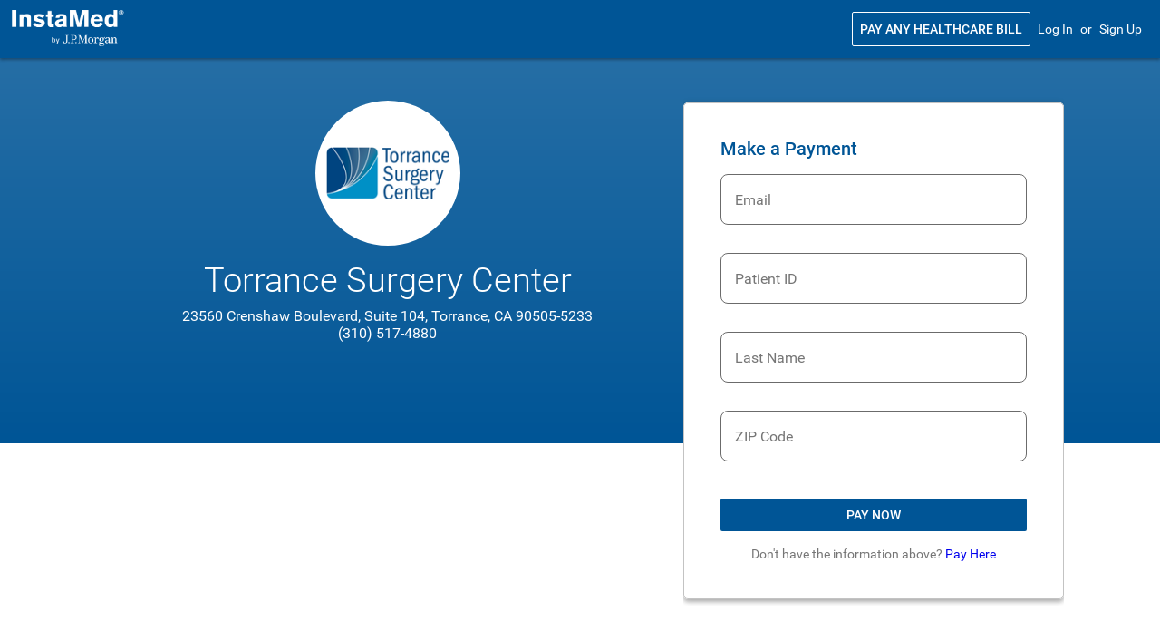

--- FILE ---
content_type: text/html; charset=utf-8
request_url: https://pay.instamed.com/Form/PaymentPortal/Default?id=2246001
body_size: 17851
content:
<!DOCTYPE html>
<html class="FirstHtml" lang="en" >
<head><meta name="keywords" content="InstaMed&reg; Patient Portal">
<meta name="description" content="Have a healthcare bill? Pay online with the InstaMed Patient Portal, a simple and secure way to pay any healthcare provider. Pay all of your medical bills in one place with InstaMed and create a digital wallet.">
<meta http-equiv="X-UA-Compatible" content="IE=edge">
<meta http-equiv="Content-Type" content="text/html; charset=utf-8" />
<META HTTP-EQUIV="Pragma" CONTENT="no-cache">
<meta name="viewport" content="width=device-width, initial-scale=1, maximum-scale=1, user-scalable=no">
<title>Torrance Surgery Center - Patient Portal</title>
<link href="https://cdn.instamed.com/V_2025_December/Content/Images/General/favicon.ico" rel="shortcut icon" type="image/x-icon" />
<link href="https://cdn.instamed.com/V_2025_December/Content/Images/General/AppleTouchIcons/InstaMed-apple-touch-icon-precomposed-60x60.png" rel="apple-touch-icon-precomposed" type="image/png"/>
<link href="https://cdn.instamed.com/V_2025_December/Content/Images/General/AppleTouchIcons/InstaMed-apple-touch-icon-precomposed-72x72.png" rel="apple-touch-icon-precomposed" type="image/png"sizes="72x72"/>
<link href="https://cdn.instamed.com/V_2025_December/Content/Images/General/AppleTouchIcons/InstaMed-apple-touch-icon-precomposed-76x76.png" rel="apple-touch-icon-precomposed" type="image/png"sizes="76x76"/>
<link href="https://cdn.instamed.com/V_2025_December/Content/Images/General/AppleTouchIcons/InstaMed-apple-touch-icon-precomposed-114x114.png" rel="apple-touch-icon-precomposed" type="image/png"sizes="114x114"/>
<link href="https://cdn.instamed.com/V_2025_December/Content/Images/General/AppleTouchIcons/InstaMed-apple-touch-icon-precomposed-120x120.png" rel="apple-touch-icon-precomposed" type="image/png"sizes="120x120"/>
<link href="https://cdn.instamed.com/V_2025_December/Content/Images/General/AppleTouchIcons/InstaMed-apple-touch-icon-precomposed-144x144.png" rel="apple-touch-icon-precomposed" type="image/png"sizes="144x144"/>
<link href="https://cdn.instamed.com/V_2025_December/Content/Images/General/AppleTouchIcons/InstaMed-apple-touch-icon-precomposed-152x152.png" rel="apple-touch-icon-precomposed" type="image/png"sizes="152x152"/>
<link href="https://cdn.instamed.com/V_2025_December/Content/Images/General/AppleTouchIcons/InstaMed-apple-touch-icon-precomposed-180x180.png" rel="apple-touch-icon-precomposed" type="image/png"sizes="180x180"/>
<link href="https://cdn.instamed.com/V_2025_December/Content/Images/General/AppleTouchIcons/InstaMed-apple-touch-icon-precomposed-192x192.png" rel="apple-touch-icon-precomposed" type="image/png"sizes="192x192"/>
<link href="https://cdn.instamed.com/V_2025_December/Content/Images/General/favicon/InstaMed-favicon-16x16.png" rel="icon" type="image/png"sizes="16x16"/>
<link href="https://cdn.instamed.com/V_2025_December/Content/Images/General/favicon/InstaMed-favicon-32x32.png" rel="icon" type="image/png"sizes="32x32"/>
<link href="https://cdn.instamed.com/V_2025_December/Content/Images/General/favicon/InstaMed-favicon-48x48.png" rel="icon" type="image/png"sizes="48x48"/>
<link href="https://cdn.instamed.com/V_2025_December/Content/Images/General/favicon/InstaMed-favicon.ico" rel="icon" type="image/x-icon"/>
<link href="https://cdn.instamed.com/V_2025_December/Content/Images/General/AppleTouchIcons/InstaMed-apple-touch-icon-60x60.png" rel="apple-touch-icon" type="image/png"/>
<link href="https://cdn.instamed.com/V_2025_December/Content/Images/General/AppleTouchIcons/InstaMed-apple-touch-icon-72x72.png" rel="apple-touch-icon" type="image/png"sizes="72x72"/>
<link href="https://cdn.instamed.com/V_2025_December/Content/Images/General/AppleTouchIcons/InstaMed-apple-touch-icon-76x76.png" rel="apple-touch-icon" type="image/png"sizes="76x76"/>
<link href="https://cdn.instamed.com/V_2025_December/Content/Images/General/AppleTouchIcons/InstaMed-apple-touch-icon-114x114.png" rel="apple-touch-icon" type="image/png"sizes="114x114"/>
<link href="https://cdn.instamed.com/V_2025_December/Content/Images/General/AppleTouchIcons/InstaMed-apple-touch-icon-120x120.png" rel="apple-touch-icon" type="image/png"sizes="120x120"/>
<link href="https://cdn.instamed.com/V_2025_December/Content/Images/General/AppleTouchIcons/InstaMed-apple-touch-icon-144x144.png" rel="apple-touch-icon" type="image/png"sizes="144x144"/>
<link href="https://cdn.instamed.com/V_2025_December/Content/Images/General/AppleTouchIcons/InstaMed-apple-touch-icon-152x152.png" rel="apple-touch-icon" type="image/png"sizes="152x152"/>
<link href="https://cdn.instamed.com/V_2025_December/Content/Images/General/AppleTouchIcons/InstaMed-apple-touch-icon-180x180.png" rel="apple-touch-icon" type="image/png"sizes="180x180"/>
<link href="https://cdn.instamed.com/V_2025_December/Content/Images/General/AppleTouchIcons/InstaMed-apple-touch-icon-192x192.png" rel="apple-touch-icon" type="image/png"sizes="192x192"/>
<link rel="stylesheet" href="https://cdn.instamed.com/V_2025_December/Content/sencha/extjs/ext6.5.1/PPP-InstaMed/PPP-Instamed-all.css" >
<script src="https://cdn.instamed.com/V_2025_December/Content/sencha/extjs/ext6.5.1/ext-modern-all-min.js" ></script>
<script> var outDatedBrowser;
function browserCheck() 
                                    {
                                        if(typeof Ext != 'undefined'){
                                            var browserName = Ext.browser.name;
                                            var browserVersion = Ext.browser.version.getMajor();
                                       
                                            if(browserName == "IE")
                                            {
	                                            if(browserVersion <= 11) { window.open('../../Content/Js/Responsive/SupportedBrowsers.html', '_self'); }
                                            }
                                            if(browserName == "Chrome")
                                            {   
	                                            if(browserVersion< 57) { window.open('../../Content/Js/Responsive/SupportedBrowsers.html', '_self'); }
                                            }
                                            else if(browserName == "Safari")
                                            {
	                                            if(browserVersion< 9) { window.open('../../Content/Js/Responsive/SupportedBrowsers.html', '_self'); }
                                            }
                                            else if(browserName == "Firefox")
                                            {
	                                            if(browserVersion< 45) { window.open('../../Content/Js/Responsive/SupportedBrowsers.html', '_self'); }
                                            }
                                            else if(browserName == "Opera")
                                            {
	                                            window.open('../../Content/Js/Responsive/SupportedBrowsers.html', '_self');                                            
                                            }
                                        }
                                    }
</script>
<script>
browserCheck();
</script>
<!-- Global site tag (gtag.js) - Google Analytics -->
                                    <script async src="https://www.googletagmanager.com/gtag/js?id=UA-16010902-1"></script>
                                    <script>
                                        window.dataLayer = window.dataLayer || [];
                                        function gtag(){dataLayer.push(arguments);}
                                        gtag('js', new Date());
                                        gtag('config', 'UA-16010902-1', { 'send_page_view': false });
                                        gtag('config', 'AW-1064256295');
                                    </script>
</head>
<body>
<span id='screenReaderLoading' class='im-screen-reader-only' aria-live='assertive'></span>
<script type="text/javascript">

if(outDatedBrowser) { var firstHtml = document.getElementsByClassName('FirstHtml')[0]; firstHtml.style.background = 'none';  firstHtml.innerHTML = '<html class=" " lang="en-US"> <!--<![endif]--><head> <meta charset="UTF-8" /> <meta http-equiv="X-UA-Compatible" content="IE=edge,chrome=1"> <title>Browser Not Supported</title> <meta name="viewport" content="width=device-width,initial-scale=1" /> <link href="https://www.instamed.com/wp-content/themes/instamed2/images/favicon.ico" rel="shortcut icon" type="image/x-icon" /> <meta name="keywords" itemprop="keywords" content=" " /> <link rel="canonical" href="https://www.instamed.com/" /><style> html { height: 100%; width: 100%; margin: 0; padding: 0; background: #fafafa; } body { height: 100%; width: 100%; margin: 0; padding: 0; font-family: \'Roboto\', \'Lucida Grande\', Helvetica, Arial, sans-serif; -webkit-font-smoothing: antialiased; } h1, h2, h3, h4, h5, h6, p { text-align: center; } h1 { font-size: 34px; text-align: center; color: #005596; font-weight: 100; margin-bottom: 20px; } h4 { font-size: 20px; line-height: 145%; text-align: center; color: #2f2f2f; font-weight: 400; margin-top: 0px; } p { font-size: 14px; text-align: center; color: #2f2f2f; font-weight: 400; } .container { width: 100%; max-width: 500px; margin: 0 auto; } .container ul { list-style: none; padding: 0; margin: 0; } .container ul li { margin: 50px; padding: 0; } .container ul li a { display: block; width: 100px; height: 100px; box-sizing: border-box; float: left; background-size: contain; background-repeat: no-repeat; } .container ul li a#chrome { background-image: url(https://cdn.instamed.com/V_2025_December/Content/Images/General/browsers-icon-chrome.png?id=2246001) } .container ul li a#firefox { background-image: url(https://cdn.instamed.com/V_2025_December/Content/Images/General/browsers-icon-firefox.png?id=2246001) } .container ul li a#ie { background-image: url(https://cdn.instamed.com/V_2025_December/Content/Images/General/browsers-icon-edge.png?id=2246001) } .container ul li a#safari { background-image: url(https://cdn.instamed.com/V_2025_December/Content/Images/General/browsers-icon-safari.png?id=2246001) } a.button { width: auto; max-width: 200px; margin: 0 auto; padding: 10px 20px; background: #005596; color: #ffffff; text-align: center; display: block; border-radius: 5px; -webkit-border-radius: 5px; -moz-border-radius: 5px; border-bottom: 1px solid #003366; margin-top: 40px; text-decoration: none; } a.button:hover { background: #003366; } .clearfix:after { visibility: hidden; display: block; font-size: 0; content: " "; clear: both; height: 0; } .clearfix { display: inline-block; } /* start commented backslash hack \*/ * html .clearfix { height: 1%; } .clearfix { display: block; } /* close commented backslash hack */ </style></head><body><div style="background:white"> <div class="container" style="margin-top: 200px"> <h1>Please upgrade your browser</h1> <h4>To ensure a secure experience with InstaMed, please use one of the download links below to upgrade your browser.</h4> </div> <div class="container clearfix"> <ul class="clearfix"> <li><a id="chrome" target="_blank" href="https://www.google.com/chrome/"></a></li> <li><a id="firefox" target="_blank" href="https://www.mozilla.org/en-US/firefox/new/"></a></li> <li><a id="edge" target="_blank" href="https://www.microsoft.com/en-us/edge"></a></li> <li><a id="safari" target="_blank" href="https://support.apple.com/en-us/HT204416"></a></li> </ul> </div> <div class="container" style="margin-top: 20px"> <p>or update your OS if on a mobile device</p> </div><div class="container" style="margin - top: 20px"><button type="button" onclick="InstaMed.closeWindow();">Close</button</div></div></body></html>';  InstaMed.launchInContext(); } else { 
Ext.isSecure = /^https/i.test(window.location.protocol);
InstaMed.isNativeApplication = false;
InstaMed.isConsumerApp = false;
InstaMed.TitleBarMargins = '17 0 0 0';
InstaMed.isMobile = true;
InstaMed.isResponsive = true;
InstaMed.isInContextMode = false;
InstaMed.passedInMetaDataToken = '';
InstaMed.isInAccessibilityMode = false;
InstaMed.userAgentParameter = '';
InstaMed.logoutPage = '../../Form/PaymentPortal/Logout?id=2246001';
InstaMed.isLightWeightMode = false;
InstaMed.isReturnUrlUpdateParent = false;
InstaMed.isClientSidePostData = false;
InstaMed.isDesktop = false;
InstaMed.isTablet = false;
InstaMed.isDesktopOrTablet = false;
InstaMed.isMobileOrTablet = true;
InstaMed.isLoggedIn = false;
InstaMed.useHistory = false;
InstaMed.hasReturnUrl = false;
InstaMed.hasCancelUrl = false;
InstaMed.isNewRequiredFeild = true;
InstaMed.browserTabID = '0335019A19DA4BD580D4863406D12067';
InstaMed.sessionTimeoutUrl = '../../Form/PaymentPortal/Logout?id=2246001';
InstaMed.page = 'Form/PaymentPortal/Default';
Ext.SSL_SECURE_URL = Ext.isSecure && Ext.isIE ? 'javascript:""' : 'about:blank';
Ext.BLANK_IMAGE_URL = 'https://cdn.instamed.com/V_2025_December/Content/Images/General/BlankImage.gif';
InstaMed.UniqueClientID = 'bf34901c239443a180167426012d9ff9';
Ext.scopeResetCSS=true;
InstaMed.contentUrl = 'https://cdn.instamed.com/V_2025_December/';
var webPropertyId = 'UA-16010902-1';
InstaMed.doIdleLogout = true;
InstaMed.isSSO = false;
InstaMed.isSelfService = false;
LogoutTimer.init();
var myMask = null;
InstaMed.errorMessageSummaryTitle = 'Please correct the following errors';
InstaMed.requiredErrorLabel = 'Required';
Ext.ns('Ext.app.REMOTING_API');
Ext.app.REMOTING_API = {
  "id": null,
  "url": "../../api/PaymentPortal/Default",
  "type": "remoting",
  "namespace": null,
  "actions": {
    "PreferencesController": [
      {
        "name": "sendNewMobilePhoneNumberConfirmationCode",
        "len": 1
      },
      {
        "name": "updateCommunicationDeliverySettings",
        "len": 1
      },
      {
        "name": "navigateToTextMsgEnroll",
        "len": 1
      },
      {
        "name": "isUserRequireMobilePhoneNumberUpdate",
        "len": 0
      },
      {
        "name": "openWindowToUpdateEmailAddress",
        "len": 1
      },
      {
        "name": "saveStatementPreferences",
        "len": 1
      },
      {
        "name": "updateEmailAndPreference",
        "len": 1
      },
      {
        "name": "get_MerchantStoreTerminalAlias",
        "len": 0
      },
      {
        "name": "loadPatientAccountPreferences",
        "len": 2
      },
      {
        "name": "verifyTextEnrollment",
        "len": 1
      },
      {
        "name": "navigateToTextMsgEnrollTwoFAOnly",
        "len": 1
      },
      {
        "name": "updateMobilePhoneNumber",
        "len": 1
      },
      {
        "name": "loadPatientData",
        "len": 0
      },
      {
        "name": "disableTwoFactorAuthFromPopUp",
        "len": 1
      },
      {
        "name": "openWindowToEnterMobilePhoneNumberConfirmationCode",
        "len": 1
      },
      {
        "name": "removeMobilePhoneNumber",
        "len": 1
      },
      {
        "name": "confirmMobilePhoneNumber",
        "len": 1
      },
      {
        "name": "cancelTwoFAChangeFromPopup",
        "len": 1
      },
      {
        "name": "getUserMobilePhoneNumber",
        "len": 0
      },
      {
        "name": "isUserRequireEmailAndPreferenceUpdate",
        "len": 0
      },
      {
        "name": "enableTwoFactorAuth",
        "len": 1
      },
      {
        "name": "updateSecurityQuestions",
        "len": 1
      },
      {
        "name": "saveEmailPreferences",
        "len": 1
      },
      {
        "name": "openWindowToEnterMobilePhoneNumber",
        "len": 1
      },
      {
        "name": "deleteUserBiometricInfo",
        "len": 1
      }
    ],
    "GridController": [
      {
        "name": "exportDataToFile",
        "len": 1
      },
      {
        "name": "saveColumnSortConfiguration",
        "len": 1
      },
      {
        "name": "saveColumnConfiguration",
        "len": 1
      },
      {
        "name": "updateCharts",
        "len": 1
      },
      {
        "name": "export",
        "formHandler": true,
        "len": 1
      }
    ],
    "PatientPortalLoginController": [
      {
        "name": "navigateAfterLogin",
        "len": 1
      },
      {
        "name": "navigateTo",
        "len": 1
      },
      {
        "name": "authenticateTwoFactor",
        "len": 1
      },
      {
        "name": "logout",
        "len": 1
      },
      {
        "name": "patientPortalHeaderBack",
        "len": 1
      },
      {
        "name": "navigateBackFromTwoFactor",
        "len": 1
      },
      {
        "name": "showBiometricLogin",
        "len": 1
      },
      {
        "name": "changeLanguage",
        "len": 1
      },
      {
        "name": "closeAppBanner",
        "len": 1
      },
      {
        "name": "redirectToLogin",
        "len": 1
      },
      {
        "name": "redirectToLoginEmailForm",
        "len": 1
      },
      {
        "name": "verifyTextEnrollment",
        "len": 1
      },
      {
        "name": "forgotPassword",
        "len": 1
      },
      {
        "name": "getBackButtonOverride",
        "len": 1
      },
      {
        "name": "saveEStatementPreference",
        "len": 1
      },
      {
        "name": "dualLogin",
        "len": 1
      },
      {
        "name": "checkSession",
        "len": 1
      },
      {
        "name": "skipTextEnrollment",
        "len": 1
      },
      {
        "name": "authenticateBiometricInfo",
        "len": 1
      },
      {
        "name": "canUserResetPassword",
        "len": 3
      },
      {
        "name": "submit",
        "len": 1
      },
      {
        "name": "patientMatchSubmit",
        "len": 1
      },
      {
        "name": "sendMobilePhoneNumberConfirmationCode",
        "len": 1
      },
      {
        "name": "patientPortalNavigateBack",
        "len": 1
      },
      {
        "name": "navigateFromEStatement",
        "len": 1
      },
      {
        "name": "registerUserBiometricInfo",
        "len": 1
      },
      {
        "name": "deleteBiometricInfo",
        "len": 1
      }
    ],
    "QuickPayOptimizedProviderLandingController": [
      {
        "name": "navigatePayHereLink",
        "len": 1
      },
      {
        "name": "paymentPlanFlow",
        "len": 1
      },
      {
        "name": "submitPatient",
        "len": 1
      },
      {
        "name": "prepopulateDigitalPayoutQuickPayCode",
        "len": 1
      },
      {
        "name": "navigateCollectPaymentLink",
        "len": 1
      },
      {
        "name": "checkQuickPayCode",
        "len": 1
      },
      {
        "name": "payNow",
        "len": 1
      },
      {
        "name": "onPatientChange",
        "len": 1
      },
      {
        "name": "checkQuickPayCodeOnly",
        "len": 1
      }
    ],
    "PushNotificationController": [
      {
        "name": "navigateByPushNotification",
        "len": 1
      }
    ],
    "SignUpController": [
      {
        "name": "navigateFromSignUp",
        "len": 0
      },
      {
        "name": "completeSignUp",
        "len": 1
      },
      {
        "name": "redirectToSignUpForm",
        "len": 1
      },
      {
        "name": "redirectToSignUp",
        "len": 1
      },
      {
        "name": "sendAccountCreatedEvent",
        "len": 1
      },
      {
        "name": "signUp",
        "len": 1
      },
      {
        "name": "isEnterPayeeManuallyFlow",
        "len": 0
      },
      {
        "name": "verifyTextEnrollment",
        "len": 1
      },
      {
        "name": "dualSignUp",
        "len": 1
      },
      {
        "name": "isDigitalPayoutFlow",
        "len": 0
      },
      {
        "name": "skipTextEnrollment",
        "len": 1
      },
      {
        "name": "isPatientMatchFlow",
        "len": 0
      }
    ],
    "ResetPasswordController": [
      {
        "name": "changePassword",
        "len": 1
      },
      {
        "name": "navigateFromEnterCode",
        "len": 1
      },
      {
        "name": "requestPasswordReset",
        "len": 1
      },
      {
        "name": "validateAnswer",
        "len": 3
      },
      {
        "name": "isDualLoginSignUpFlow",
        "len": 0
      },
      {
        "name": "sendResetText",
        "len": 1
      },
      {
        "name": "submit",
        "len": 1
      },
      {
        "name": "resendPasswordResetCode",
        "len": 1
      },
      {
        "name": "getUserId",
        "len": 0
      },
      {
        "name": "sendEmail",
        "len": 2
      },
      {
        "name": "navigateFromSelectMethodForm",
        "len": 1
      },
      {
        "name": "getUserInitials",
        "len": 1
      },
      {
        "name": "pPPResetPassword",
        "len": 1
      },
      {
        "name": "generateResetCode",
        "len": 0
      },
      {
        "name": "sendResetEmail",
        "len": 1
      },
      {
        "name": "navigateFromForgotPassword",
        "len": 1
      }
    ],
    "PaymentActionController": [
      {
        "name": "selectLineItem",
        "len": 1
      },
      {
        "name": "viewTransaction",
        "len": 1
      },
      {
        "name": "getNextScheduledTransaction",
        "len": 1
      },
      {
        "name": "getSystemWideDefault",
        "len": 1
      },
      {
        "name": "displayPatientInformationMutliAccount",
        "len": 3
      },
      {
        "name": "getAuthorization",
        "len": 3
      },
      {
        "name": "getPaymentPlanStatus",
        "len": 1
      },
      {
        "name": "getVirtualCardEntityID",
        "len": 1
      },
      {
        "name": "getDisclaimer",
        "len": 1
      },
      {
        "name": "closeSSOReceipt",
        "len": 1
      },
      {
        "name": "voidTransactionFromHistory",
        "len": 1
      },
      {
        "name": "canReturnEcheck",
        "len": 1
      },
      {
        "name": "getBasePaymentTransaction",
        "len": 2
      },
      {
        "name": "eCheckRefundTransactionFromHistory",
        "len": 1
      },
      {
        "name": "returnToProfile",
        "len": 1
      },
      {
        "name": "viewReceiptByData",
        "len": 5
      },
      {
        "name": "canAdjustEcheck",
        "len": 1
      },
      {
        "name": "cancel",
        "len": 1
      },
      {
        "name": "doReturnEcheck",
        "len": 1
      },
      {
        "name": "getNumberOfPaymentsRemaining",
        "len": 1
      },
      {
        "name": "printAll",
        "len": 1
      },
      {
        "name": "emailReceipt",
        "len": 1
      },
      {
        "name": "getReceiptConfigurationList",
        "len": 1
      },
      {
        "name": "downloadReceipt",
        "len": 1
      },
      {
        "name": "downloadCheckImage",
        "len": 1
      },
      {
        "name": "cancelVirtualCard",
        "len": 1
      },
      {
        "name": "downloadCouponImage",
        "len": 1
      },
      {
        "name": "voidTransaction",
        "len": 1
      },
      {
        "name": "viewCheckImage",
        "len": 1
      },
      {
        "name": "eCheckReturn",
        "len": 1
      },
      {
        "name": "populateReceiptByData",
        "len": 5
      },
      {
        "name": "getPayeeName",
        "len": 3
      },
      {
        "name": "viewRefund",
        "len": 1
      },
      {
        "name": "creditCardRefundTransaction",
        "len": 2
      },
      {
        "name": "getPaymentPlan",
        "len": 1
      },
      {
        "name": "emailAllReceipts",
        "len": 1
      },
      {
        "name": "sendEmailReceipt",
        "len": 3
      },
      {
        "name": "canRefund",
        "len": 1
      },
      {
        "name": "eCheckRefundTransaction",
        "len": 2
      },
      {
        "name": "calculateFeeInclusiveTotalRefund",
        "len": 1
      },
      {
        "name": "getBalanceRemaining",
        "len": 1
      },
      {
        "name": "collectNow",
        "len": 1
      },
      {
        "name": "eCheckAdjustment",
        "len": 1
      },
      {
        "name": "viewReceiptForTransaction",
        "len": 5
      },
      {
        "name": "viewVoid",
        "len": 1
      },
      {
        "name": "returnCodes",
        "len": 1
      },
      {
        "name": "canVoid",
        "len": 2
      },
      {
        "name": "populateReceipt",
        "len": 3
      },
      {
        "name": "displayMultiARLine",
        "len": 8
      },
      {
        "name": "copyPrimaryToSecondaryTransactionFieldsCommon",
        "len": 2
      },
      {
        "name": "creditCardRefundTransactionFromHistory",
        "len": 1
      },
      {
        "name": "doeCheckAdjustment",
        "len": 1
      },
      {
        "name": "viewReceipt",
        "len": 1
      },
      {
        "name": "calculateSurchargeTotalRefund",
        "len": 1
      },
      {
        "name": "getTransactionByData",
        "len": 2
      },
      {
        "name": "multiARRefundTransaction",
        "len": 1
      },
      {
        "name": "getTransaction",
        "len": 1
      },
      {
        "name": "getMultipleAccountReceiptText",
        "len": 3
      }
    ],
    "QuickPayLoginController": [
      {
        "name": "login",
        "len": 1
      },
      {
        "name": "forgotPassword",
        "len": 1
      },
      {
        "name": "navigateToQuickPayLogin",
        "len": 1
      },
      {
        "name": "navigateBack",
        "len": 1
      },
      {
        "name": "navigateToQuickPaySignup",
        "len": 1
      }
    ],
    "IdleTimerController": [
      {
        "name": "setRemainingIdleTime",
        "len": 0
      },
      {
        "name": "submit",
        "len": 1
      },
      {
        "name": "getRemainingIdleTime",
        "len": 1
      }
    ],
    "TextMessageEnrollmentController": [
      {
        "name": "enableTwoStepVerification",
        "len": 1
      },
      {
        "name": "updateUserTextCommPreference",
        "len": 1
      },
      {
        "name": "sendEnrollmentText",
        "len": 1
      },
      {
        "name": "updateMobilePhoneNumberFromPopUp",
        "len": 1
      },
      {
        "name": "verifyTextEnrollment",
        "len": 1
      },
      {
        "name": "resendEnrollmentText",
        "len": 1
      },
      {
        "name": "skipTextEnrollment",
        "len": 1
      },
      {
        "name": "updateMobilePhoneNumber",
        "len": 1
      }
    ],
    "QuickPaySignUpController": [
      {
        "name": "signUp",
        "len": 1
      },
      {
        "name": "skip",
        "len": 1
      }
    ],
    "PaymentHistoryController": [
      {
        "name": "search",
        "len": 1
      },
      {
        "name": "cancelVirtualCards",
        "len": 1
      },
      {
        "name": "getSearchData",
        "len": 2
      },
      {
        "name": "cancelPaymentPlan",
        "len": 1
      },
      {
        "name": "getAdditionalColumns",
        "len": 0
      },
      {
        "name": "getData",
        "len": 1
      },
      {
        "name": "searchPayableTransactions",
        "len": 1
      },
      {
        "name": "getPaymentHistoryData",
        "len": 1
      },
      {
        "name": "searchHealthExpenses",
        "len": 1
      },
      {
        "name": "getScheduledPaymentData",
        "len": 2
      },
      {
        "name": "searchScheduledPayments",
        "len": 1
      },
      {
        "name": "getPayableTransactions",
        "len": 2
      },
      {
        "name": "viewPaymentReceipt",
        "len": 1
      },
      {
        "name": "quickPayViewAccountSummary",
        "len": 1
      }
    ],
    "PaymentReceiptController": [
      {
        "name": "redirectToSignUp",
        "len": 1
      },
      {
        "name": "goToSignUpOrLogin",
        "len": 1
      },
      {
        "name": "goToReceipt",
        "len": 1
      }
    ]
  },
  "descriptor": "Ext.app.REMOTING_API"
};
Ext.app.REMOTING_API.maxRetries = 0;
Ext.app.REMOTING_API.timeout = 300 * 1000;
Ext.app.REMOTING_API.enableBuffer = false;
Ext.Direct.addProvider(Ext.app.REMOTING_API);
Ext.app.REMOTING_API.requestKey = '69B029021EE6F031ED1A068E0CD44737D9ACBD02AF18DB07994AD03FD12DFE7F';
Ext.app.REMOTING_API.alias = '2246001';
Ext.app.REMOTING_API.corporateID = '';
Ext.app.REMOTING_API.token = '';
function headerPatientPortalBack() {
                var nav = InstaMed.getNavigationView(); 
                if(!Ext.Msg.isHidden())
                {
                    Ext.Msg.close();
                }
                else if(nav.lastForm.length > 1)
                {
                    nav.back();
                }
                else {
                    PerformAction({}, PatientPortalLoginController.patientPortalHeaderBack);
                }
                    
            }
Ext.define('MyApp.view.amountfield', {
                    extend: 'Ext.field.Text',
                    alias: 'widget.amountfield',
                    config: {
                        maxLength: 10,
                    },
                   listeners: {blur: function(field, event, opts ){                
                            field.doFormatAmount(field,event,opts);
                        }
                    },
                    doFormatAmount: function(field, event, opts ){      
                        var s = new String(field.getValue());
                        if(s != null && s != '')
                        {
                            s = s.replace(/,/g,'');
                            s = s.replace(/\$/g,'');
                            field.setValue(Ext.util.Format.usMoney(s));
                        }
                    },
                    getValue: function() {
                        var val = new String(Ext.field.Number.superclass.getValue.call(this));
                        if(val == "null"){val = null;}
                        return val;
                    },
                    getSubmitValue: function() {
                        var val = this.getValue();
                        if(val != null){
                            val = val.replace(/\$/g,'');
                        }
                        return val;
                    },
                    transformOriginalValue: function(v) {
                         if(v != undefined && v != null && v != '') {
                            var s = new String(v);
                            s = s.replace(/,/g,'');
                            s = s.replace(/\$/g,'');
                            var val = Ext.util.Format.usMoney(s);
                            if(val == '$NaN.undefined')
                            {
                                val = '';
                            }
                            return val;
                        }
                        return v;
                    },
                    reset: function() {
                        var me = this;
                         Ext.field.Number.superclass.reset.call(this);    
                         me.enteredDigits = [];
                         me.totalDigitsEntered = 0;
                    },
                    setValue: function(v) {
                        if(v==null || v==undefined || v==''){
                            this.enteredDigits = [];
                            this.totalDigitsEntered = 0;
                        }
                        if(!this.hasFocus)
                        {
                            if (v == '$') 
                            {
                                v = '';
                            }
                            else
                            {
                                v = this.transformOriginalValue(v);
                            }

                        }
                        v = new String(v).replace(/[^\$\d\.\,]/g,'');
                        if(v.indexOf('.')!=-1 && v.indexOf('.') == v.length-4){
                            v = v.substring(0, v.indexOf('.') + 3);
                            v = this.transformOriginalValue(v);
                        }
                        if(!this.KeyUpMode) {
                            this.enteredDigits = [];
                            this.totalDigitsEntered = 0;
                            var count = 0;
                            if(v) {
                                var chars = v.split('');
                                for(var i = 0; i < chars.length; i++) {
                                    var c = chars[i];
                                    if(c >= '0' && c <= '9') {
                                        this.enteredDigits.push(c);
                                        this.totalDigitsEntered++;
                                    }
                                }
                            }
                        }
                        Ext.field.Text.superclass.setValue.call(this,v);
                        this.setInputValue(v);
                    }
                });

Ext.define('Ext.InstaMed.FormPanel',{
extend: 'Ext.form.Panel',
alias: 'widget.form',

config: { defaultSubmitButton: null }
});

Ext.define('Ext.InstaMed.FormPanel',{
extend: 'Ext.form.Panel',
alias: 'widget.form',

config: { defaultSubmitButton: null }
});
InstaMed.pages = new Array();
Ext.Date.monthNames = [ 'January', 
 'February',
 'March',
 'April',
 'May',
 'June',
 'July',
 'August',
 'September',
 'October',
 'November',
 'December']
Ext.Date.dayNames = [ 'Sunday', 
 'Monday',
 'Tuesday',
 'Wednesday',
 'Thursday',
 'Friday',
 'Saturday']

			
		  

Ext.define('MyApp.view.NavigationView',{
extend: 'InstaMed.navigation.View',
alias: 'widget.mynavigationview',
config: {
    name: 'NavigationView',
            cls: 'im-white-panel',
    useLogo: true
,
     configInnerStates:[0],
	 configActiveItem:0,
     configLastForm:[new Object()],
     mobilePrimaryActionButtonInTitleBar: false,
     mobileSecondaryActionButtonInTitleBar: false,
    
    navigationBar: false
,
            items: [

                {
xtype: 'container',
            name: 'NavPageQuickPayProviderLanding',
            layout: {type: 'vbox', pack: 'start'},
            cls: 'im-top-background-floated-form-template',
            showBackButton: false,
            scrollable: 'true',
            id: 'NavPageQuickPayProviderLanding',
            items: [

                {
xtype: 'container',
            docked: 'top',
            scrollable: null,
            id: 'NavPageQuickPayProviderLanding_container',
            items: [

                {
xtype: 'instamedNavigationBar',
            name: 'headerBar',
            layout: {type: 'hbox'},
            hidden: false,
            cls: 'im-ignore-custom-colors im-ignore-background',
            scrollable: null,
            id: 'NavPageQuickPayProviderLanding_headerBar',
            items: [

                {
xtype: 'spacer'
,
            id: 'NavPageQuickPayProviderLanding_spacer',
            plugins: 'responsive', 
            responsiveConfig: {'width > 1272':{flex : 1,},'width <= 1272':{flex :0,},}
                }
,
                {
xtype: 'titlebar',
            maxWidth: 1272,
            cls: 'largeTwelveColumn mediumTwelveColumn smallTwelveColumn xsmallTwelveColumn  im-ignore-custom-colors im-ignore-background',
            scrollable: null,
            id: 'NavPageQuickPayProviderLanding_titlebar',
            plugins: 'responsive', 
            responsiveConfig: {'width >= 1272':{title :'',},'width < 1272':{title : '<a href=\"../../Form/PaymentPortal/Start\"> <img src=\"https://cdn.instamed.com/V_2025_December/Content/Images/General/instamed-tagged-white.png?id=2246001\" alt=\"InstaMed a J.P. Morgan company logo\" style=\"height: 40px;\">',},},
            items: [

                {
xtype: 'button',
            accessibleText: 'Back',
            iconCls: 'x-ma ma-arrow-back',
            align: 'left'
,
            name: 'TitleBarNavigationViewBack',
            margin: '',
            hidden: false,
            ariaRole: 'button',
            cls: 'x-button-icon-link-style white hiddenlg noprint',
            id: 'NavPageQuickPayProviderLanding_TitleBarNavigationViewBack',
            plugins: 'responsive', 
            responsiveConfig: {'width > 1272':{iconCls :'',},'width <= 1272':{iconCls : 'x-ma ma-arrow-back',},}, 
            listeners: {tap: function(){ window.location.href='../../Form/PaymentPortal/Start'; }}
                }
,
                {
xtype: 'container',
            html: '<a href=\"../../Form/PaymentPortal/Start\"> <img src=\"https://cdn.instamed.com/V_2025_December/Content/Images/General/instamed-tagged-white.png?id=2246001\" alt=\"InstaMed a J.P. Morgan company logo\" style=\"height: 40px;\">',
            align: 'left',
            scrollable: null,
            id: 'NavPageQuickPayProviderLanding_container_1',
            plugins: 'responsive', 
            responsiveConfig: {'width >= 1272':{hidden : false,},'width < 1272':{hidden :true,},}
                }
,
                {
xtype: 'button'
,
            name: 'HeaderTitlebarButton',
            ui: 'white',
            margin: '',
            hidden: true,
            ariaRole: 'button',
            cls: 'x-button-link-style im-center-header-button white noprint',
            id: 'NavPageQuickPayProviderLanding_HeaderTitlebarButton'
                }
,
                {
xtype: 'button',
            text: 'Pay Any Healthcare Bill',
            align: 'right'
,
            name: 'PayAnyHealthcareBillButton',
            ui: 'white',
            margin: '',
            ariaRole: 'button',
            cls: 'x-button-link-style x-border hiddenxs hiddensm white noprint',
            id: 'NavPageQuickPayProviderLanding_button_PayAnyHealthcareBill', 
            listeners: {tap: function() {                       
                                    if(InstaMed.isLoggedIn)
                                    {
                                        window.location.href ='../../Form/PaymentPortal/Dashboard?id=2246001&pageStep=NavFindProvider';
                                    }
                                    else
                                    {
                                        window.location.href ='../../Form/PaymentPortal/Start?pageStep=NavFindProvider';

                                    }}}
                }
,
                {
xtype: 'button',
            text: 'Pay Bills',
            iconCls: 'x-ma ma-search',
            iconAlign: 'top',
            align: 'right'
,
            name: 'PayAnyHealthcareBillIcon',
            margin: '',
            ariaRole: 'button',
            cls: 'x-button-icon-ontop-link-style white hiddenmd hiddenlg noprint',
            id: 'NavPageQuickPayProviderLanding_button_PayBills', 
            listeners: {tap: function() {                       
                                    if(InstaMed.isLoggedIn)
                                    {
                                        window.location.href ='../../Form/PaymentPortal/Dashboard?pageStep=NavFindProvider';
                                    }
                                    else
                                    {
                                        window.location.href ='../../Form/PaymentPortal/Start?pageStep=NavFindProvider';

                                    }}}
                }
,
                {
xtype: 'button',
            accessibleText: 'Log In or Sign Up',
            iconCls: 'x-ma ma-account-circle',
            align: 'right'
,menu:[
{
xtype: 'menuitem',
            text: 'Log In', 
            handler: function() { PerformAction({}, PatientPortalLoginController.redirectToLogin,null); }
,
            id: 'menuitem_LogIn'}
,
{
xtype: 'menuitem',
            text: 'Sign Up', 
            handler: function() { PerformAction({}, SignUpController.redirectToSignUp,null); }
,
            id: 'menuitem_SignUp'}
,
]
,
            name: 'LoginOrSignUpProfileIcon',
            margin: '',
            ariaRole: 'button',
            cls: 'x-button-icon-link-style white noprint',
            id: 'NavPageQuickPayProviderLanding_button_LoginOrSignUpProfileIcon',
            plugins: 'responsive', 
            responsiveConfig: {'!InstaMed.isLoggedIn && width > 960':{hidden: true,},'!InstaMed.isLoggedIn && width <= 960':{hidden: false,},}, 
            listeners: {hiddenchange: function() { Ext.ComponentQuery.query('[name=LoginOrSignUpProfileIcon]')[0].getMenu().hide(); }}
                }
,
                {
xtype: 'button',
            text: '',
            align: 'right'
,menu:[
{
xtype: 'menuitem',
            text: 'Dashboard', 
            handler: function(){ window.location.href='../../Form/PaymentPortal/Dashboard'; }
,
            id: 'menuitem_Dashboard'}
,
{
xtype: 'menuitem',
            text: 'Help', 
            handler: function() { window.open('https://help.instamed.com/patients/s/?dc_label=Patients')}
,
            id: 'menuitem_Help'}
,
{
xtype: 'menuitem',
            text: 'Log Out', 
            handler: function(){ window.location.href='../../Form/PaymentPortal/Logout?id=2246001'; }
,
            id: 'menuitem_LogOut'}
,
]
,
            name: 'Profile',
            ui: 'white',
            margin: '',
            hidden: true,
            ariaRole: 'button',
            cls: 'x-button-link-style white noprint',
            id: 'NavPageQuickPayProviderLanding_button_Profile',
            plugins: 'responsive', 
            responsiveConfig: {'InstaMed.isLoggedIn && width > 960':{hidden: false,},'InstaMed.isLoggedIn && width <= 960':{hidden: true,},}, 
            listeners: {hiddenchange: function() { Ext.ComponentQuery.query('[name=Profile]')[0].getMenu().hide(); }}
                }
,
                {
xtype: 'container',
            align: 'right',
            name: 'LoginOrSignUpContainer',
            layout: {type: 'hbox'},
            scrollable: null,
            id: 'NavPageQuickPayProviderLanding_LoginOrSignUpContainer',
            plugins: 'responsive', 
            responsiveConfig: {'!InstaMed.isLoggedIn && width > 960':{hidden: false,},'!InstaMed.isLoggedIn && width <= 960':{hidden: true,},},
            items: [

                {
xtype: 'button',
            text: 'Log In',
            align: 'right'
,
            name: 'LoginForDualLogin',
            ui: 'white',
            margin: '',
            hidden: false,
            ariaRole: 'button',
            cls: 'x-button-link-style hiddenxs hiddensm white noprint',
            id: 'NavPageQuickPayProviderLanding_button_LoginForDualLogin', 
            listeners: {tap: function() { PerformAction({}, PatientPortalLoginController.redirectToLogin,null); }}
                }
,
                {
xtype: 'label',
            html: 'or',
            align: 'right',
            name: 'Or',
            ui: 'body1-white',
            cls: 'hiddenxs hiddensm body1-white',
            id: 'NavPageQuickPayProviderLanding_Or'
                }
,
                {
xtype: 'button',
            text: 'Sign Up',
            align: 'right'
,
            name: 'SignUpForDualLogin',
            ui: 'white',
            margin: '',
            ariaRole: 'button',
            cls: 'x-button-link-style hiddenxs hiddensm white noprint',
            id: 'NavPageQuickPayProviderLanding_button_SignUpForDualLogin', 
            listeners: {tap: function() { PerformAction({}, SignUpController.redirectToSignUp,null); }}
                }
]

                }
,
                {
xtype: 'button',
            accessibleText: 'Profile',
            iconCls: 'x-ma ma-account-circle',
            align: 'right'
,menu:[
{
xtype: 'menuitem',
            text: 'Dashboard', 
            handler: function(){ window.location.href='../../Form/PaymentPortal/Dashboard'; }
,
            id: 'menuitem_Dashboard_1'}
,
{
xtype: 'menuitem',
            text: 'Help', 
            handler: function() { window.open('https://help.instamed.com/patients/s/?dc_label=Patients')}
,
            id: 'menuitem_Help_1'}
,
{
xtype: 'menuitem',
            text: 'Log Out', 
            handler: function(){ window.location.href='../../Form/PaymentPortal/Logout?id=2246001'; }
,
            id: 'menuitem_LogOut_1'}
,
]
,
            name: 'ProfileIcon',
            margin: '',
            hidden: true,
            ariaRole: 'button',
            cls: 'x-button-icon-link-style white noprint',
            id: 'NavPageQuickPayProviderLanding_button_ProfileIcon',
            plugins: 'responsive', 
            responsiveConfig: {'InstaMed.isLoggedIn && width > 960':{hidden: true,},'InstaMed.isLoggedIn && width <= 960':{hidden: false,},}, 
            listeners: {hiddenchange: function() { Ext.ComponentQuery.query('[name=ProfileIcon]')[0].getMenu().hide(); }}
                }
]

                }
,
                {
xtype: 'spacer'
,
            id: 'NavPageQuickPayProviderLanding_spacer_1',
            plugins: 'responsive', 
            responsiveConfig: {'width > 1272':{flex : 1,},'width <= 1272':{flex :0,},}
                }
]

                }
]

                }
,
                {

            xtype: 'panel',
            dock: 'top',
            frame: false,
            scrollable: 'true',
            id: 'panel',
            items: [

                {
xtype: 'container',
            layout: {type: 'hbox'},
            cls: 'mainContent MainContentWithHeaerAndSubheader ',
            scrollable: null,
            id: 'container',
            items: [

                {
xtype: 'container',
            flex: 1,
            scrollable: null,
            id: 'container_1',
            items: [

                {
xtype: 'container',
            cls: 'im-top-background-floated-form-template-top',
            scrollable: null,
            id: 'container_2',
            items: [

                {
xtype: 'container',
            maxWidth: 1272,
            cls: 'im-top-background-floated-form-template-top-content',
            scrollable: null,
            id: 'container_3',
            items: [

                {
xtype: 'container',
            cls: 'im-top-background-floated-form-template-top-content-side-info',
            scrollable: null,
            id: 'container_4',
            items: [

                {
xtype: 'container',
            scrollable: null,
            id: 'container_5',
            items: [

                {
xtype: 'container',
            layout: {type: 'hbox', pack: 'center'},
            cls: 'x-center-helper',
            scrollable: null,
            id: 'container_6',
            items: [

                {
xtype: 'spacer'
,
            id: 'spacer'
                }
,
                {
xtype: 'container',
            cls: 'im-base-responsive-white-provider-logo',
            scrollable: null,
            id: 'container_7',
            items: [

                {
xtype: 'image',
            src: '../../ContentHandler.aspx?URL=/Images/Database/BA706B1F-804F-4E66-ACF4-96FC503B4F31&id=2246001&crop=true&maxWidth=150&maxHeight=64'
,
            cls: 'im-base-responsive-white-provider-logo-content',
            id: 'image', 
            listeners: {painted: function() {
                    var cmp = this;
                    cmp.el.dom.setAttribute('aria-label', 'Torrance Surgery Center logo');
                    cmp.el.dom.setAttribute('role', 'img');
                    cmp.el.dom.setAttribute('title', '');
                }}
                }
]

                }
,
                {
xtype: 'spacer'
,
            id: 'spacer_1'
                }
]

                }
,
                {
xtype: 'container',
            cls: 'im-center-text-wrapper',
            scrollable: null,
            id: 'container_8',
            items: [

                {
xtype: 'container',
            margin: '16 0 0 0',
            scrollable: null,
            id: 'container_9',
            items: [

                {
xtype: 'label',
            html: 'Torrance Surgery Center',
            ui: 'title-white-300-responsive-20-20-38',
            cls: 'title-white-300-responsive-20-20-38',
            id: 'label'
                }
]

                }
]

                }
,
                {
xtype: 'container',
            cls: 'im-center-text-wrapper',
            scrollable: null,
            id: 'container_10',
            items: [

                {
xtype: 'container',
            margin: '8 0 0 0',
            scrollable: null,
            id: 'container_11',
            items: [

                {
xtype: 'label',
            html: '23560 Crenshaw Boulevard, Suite 104, Torrance, CA 90505-5233',
            ui: 'subheading-white-300-responsive-14-14-16',
            cls: 'subheading-white-300-responsive-14-14-16',
            id: 'label_1'
                }
]

                }
]

                }
,
                {
xtype: 'container',
            cls: 'im-center-text-wrapper',
            scrollable: null,
            id: 'container_12',
            items: [

                {
xtype: 'label',
            html: '(310) 517-4880',
            ui: 'subheading-white-300-responsive-14-14-16',
            cls: 'subheading-white-300-responsive-14-14-16',
            id: 'label_2'
                }
]

                }
]

                }
]

                }
]

                }
]

                }
,
                {
xtype: 'container',
            maxWidth: 1272,
            cls: 'im-top-background-floated-form-template-formcontainer',
            scrollable: null,
            id: 'container_13',
            items: [

                {
xtype: 'container',
            cls: 'im-top-background-floated-form-template-formcontainer-form',
            scrollable: null,
            id: 'container_14',
            items: [

                {

            xtype: 'form',
            preventHeader: true,
            bodyCls: 'mypanel',
            
            api: {  },
            defaultSubmitButton: 'PayNow',
            name: 'formSearchPayment',
            border: 'true',
            itemId: 'formSearchPayment',
            scrollable: null,
            id: 'formSearchPayment',
            items: [

                {
xtype: 'errorbox'
,
            name: 'ValidationSummary',
            ui: 'ErrorBox',
            hidden: true,
            cls: 'ErrorBox',
            id: 'ValidationSummary'
                }
,
                {
xtype: 'instamedHeading1',
            text: 'Make a Payment',
            ui: 'headline-font',
            cls: 'headline-font',
            id: 'formSearchPayment_instamedHeading1'
                }
,
                {
xtype: 'textfield',
            allowBlank: false,
            allowOnlyWhitespace: false,
            maxLength: 200,
            maxLength: 200,
            enforceMaxLength: true,
            minLength: 1,
            selectOnFocus: true,
            autoCorrect: false,
            fieldLabel: 'Email',
            label: 'Email',
            component: {"type":"email","pattern":null},
            inputType: 'email',
            hidden: false,
            labelSeparator: ' ',
            required: true,
            labelWrap: true,
            labelAlign: 'placeholder',
            errorTarget: 'under',
            clearable: false,
            requiredMessage: 'Email is required',
            autoComplete: 'on'
,
            name: 'EmailAddress',
            margin: '',
            id: 'formSearchPayment_EmailAddress', 
            listeners: {action: submitOnEnter,blur: function(cmp){if(cmp.validate){cmp.validate();}}}
                }
,
                {
xtype: 'textfield',
            allowBlank: false,
            allowOnlyWhitespace: false,
            maxLength: 80,
            maxLength: 80,
            enforceMaxLength: true,
            minLength: 1,
            selectOnFocus: true,
            autoCorrect: false,
            fieldLabel: 'Patient ID',
            label: 'Patient ID',
            hidden: false,
            labelSeparator: ' ',
            required: true,
            labelWrap: true,
            labelAlign: 'placeholder',
            errorTarget: 'under',
            clearable: false,
            requiredMessage: 'Patient ID is required',
            autoComplete: 'on'
,
            name: 'QuickPayComboID',
            margin: '',
            id: 'formSearchPayment_QuickPayComboID', 
            listeners: {action: submitOnEnter,blur: function() {
                                   var listenerArgs = arguments;
                                   Ext.Array.each([function(cmp){if(cmp.validate){cmp.validate();}},function() { PerformAction({QuickPayCode:InstaMed.get('QuickPayComboID').getValue(),ProviderAlias:InstaMed.get('ProviderAlias').getValue()}, QuickPayOptimizedProviderLandingController.checkQuickPayCode,null); }], function(func) {
                                       func.apply(this, listenerArgs);
                                   });
                            },change: function(cmp){
                                var value = cmp.getValue(); 
                                var queryLength = [7,8,9];
                                if(queryLength.indexOf(value.length)!=-1){
                                    PerformAction({QuickPayCode:InstaMed.get('QuickPayComboID').getValue(),ProviderAlias:InstaMed.get('ProviderAlias').getValue()}, QuickPayOptimizedProviderLandingController.checkQuickPayCode,this,null,null,true,null,null,true);
                                }
                            }}
                }
,
                {
xtype: 'textfield',
            maxLength: 80,
            maxLength: 80,
            enforceMaxLength: true,
            minLength: 1,
            selectOnFocus: true,
            autoCorrect: false,
            fieldLabel: 'Medical Record Number',
            label: 'Medical Record Number',
            hidden: true,
            labelSeparator: ' ',
            required: false,
            labelWrap: true,
            labelAlign: 'placeholder',
            errorTarget: 'under',
            clearable: false,
            requiredMessage: 'Medical Record Number is required',
            autoComplete: 'on'
,
            name: 'PatientMedicalRecordNumber',
            margin: '',
            id: 'formSearchPayment_PatientMedicalRecordNumber', 
            listeners: {action: submitOnEnter,blur: function(cmp){if(cmp.validate){cmp.validate();}}}
                }
,
                {
xtype: 'textfield',
            maxLength: 80,
            maxLength: 80,
            enforceMaxLength: true,
            minLength: 1,
            selectOnFocus: true,
            autoCorrect: false,
            fieldLabel: 'Guarantor ID',
            label: 'Guarantor ID',
            hidden: true,
            labelSeparator: ' ',
            required: false,
            labelWrap: true,
            labelAlign: 'placeholder',
            errorTarget: 'under',
            clearable: false,
            requiredMessage: 'Guarantor ID is required',
            autoComplete: 'on'
,
            name: 'GuarantorID',
            margin: '',
            id: 'formSearchPayment_GuarantorID', 
            listeners: {action: submitOnEnter,blur: function(cmp){if(cmp.validate){cmp.validate();}}}
                }
,
                {
xtype: 'textfield',
            maxLength: 35,
            maxLength: 35,
            enforceMaxLength: true,
            minLength: 1,
            selectOnFocus: true,
            autoCorrect: false,
            fieldLabel: 'Guarantor First Name',
            label: 'Guarantor First Name',
            hidden: true,
            labelSeparator: ' ',
            required: false,
            labelWrap: true,
            labelAlign: 'placeholder',
            errorTarget: 'under',
            clearable: false,
            requiredMessage: 'Guarantor First Name is required',
            autoComplete: 'on'
,
            name: 'GuarantorFirstName',
            margin: '',
            id: 'formSearchPayment_GuarantorFirstName', 
            listeners: {action: submitOnEnter,blur: function(cmp){if(cmp.validate){cmp.validate();}}}
                }
,
                {
xtype: 'textfield',
            maxLength: 60,
            maxLength: 60,
            enforceMaxLength: true,
            minLength: 1,
            selectOnFocus: true,
            autoCorrect: false,
            fieldLabel: 'Guarantor Last Name',
            label: 'Guarantor Last Name',
            hidden: true,
            labelSeparator: ' ',
            required: false,
            labelWrap: true,
            labelAlign: 'placeholder',
            errorTarget: 'under',
            clearable: false,
            requiredMessage: 'Guarantor Last Name is required',
            autoComplete: 'on'
,
            name: 'GuarantorLastName',
            margin: '',
            id: 'formSearchPayment_GuarantorLastName', 
            listeners: {action: submitOnEnter,blur: function(cmp){if(cmp.validate){cmp.validate();}}}
                }
,
                {
xtype: 'textfield',
            maxLength: 35,
            maxLength: 35,
            enforceMaxLength: true,
            minLength: 1,
            selectOnFocus: true,
            autoCorrect: false,
            fieldLabel: 'First Name',
            label: 'First Name',
            hidden: true,
            labelSeparator: ' ',
            required: false,
            labelWrap: true,
            labelAlign: 'placeholder',
            errorTarget: 'under',
            clearable: false,
            requiredMessage: 'First Name is required',
            autoComplete: 'on'
,
            name: 'PatientFirstName',
            margin: '',
            id: 'formSearchPayment_PatientFirstName', 
            listeners: {action: submitOnEnter,blur: function(cmp){if(cmp.validate){cmp.validate();}}}
                }
,
                {
xtype: 'textfield',
            allowBlank: false,
            allowOnlyWhitespace: false,
            maxLength: 60,
            maxLength: 60,
            enforceMaxLength: true,
            minLength: 1,
            selectOnFocus: true,
            autoCorrect: false,
            fieldLabel: 'Last Name',
            label: 'Last Name',
            hidden: false,
            labelSeparator: ' ',
            required: true,
            labelWrap: true,
            labelAlign: 'placeholder',
            errorTarget: 'under',
            clearable: false,
            requiredMessage: 'Last Name is required',
            autoComplete: 'on'
,
            name: 'PatientLastName',
            margin: '',
            id: 'formSearchPayment_PatientLastName', 
            listeners: {action: submitOnEnter,blur: function(cmp){if(cmp.validate){cmp.validate();}}}
                }
,
                {
xtype: 'textfield',
            maxLength: 25,
            maxLength: 25,
            enforceMaxLength: true,
            minLength: 1,
            selectOnFocus: true,
            autoCorrect: false,
            fieldLabel: 'Middle',
            label: 'Middle',
            hidden: true,
            labelSeparator: ' ',
            required: false,
            labelWrap: true,
            labelAlign: 'placeholder',
            errorTarget: 'under',
            clearable: false,
            requiredMessage: 'Middle is required',
            autoComplete: 'on'
,
            name: 'PatientMiddleName',
            margin: '',
            id: 'formSearchPayment_PatientMiddleName', 
            listeners: {action: submitOnEnter,blur: function(cmp){if(cmp.validate){cmp.validate();}}}
                }
,
                {
xtype: 'datepickerfield',
                picker: {
                    cancelButton: false,
                    toolbar : {
                        items : [
                            {
                                text    : 'Clear',
                                align   : 'left',
                                handler : function(btn) {
                                    var picker = btn.up('datepicker');
                                    picker.fireEvent('change', picker, null);
                                    picker.setValue(picker.config.value);
                                    picker.hide();
                                }
                            }
                        ]
                    }
                    ,
            value: new Date(),
            yearFrom: 1900,
            yearTo: 2032   
                },
                floatedPicker: {
                    xtype: 'datepanel',
                    minDate: new Date('1/1/1900 12:00:00 AM'),
                    maxDate: new Date('12/31/2032 12:00:00 AM'),
                    yearPicker: {
                        start: 1900,
                        end: 2032,
                    }
                },
            minDate: new Date('1/1/1900 12:00:00 AM'),
            maxDate: new Date('12/31/2032 12:00:00 AM'),
            submitFormat: 'm/d/Y',
            showToday: true,
            badFormatMessage: 'Date of Birth format is MM/DD/YYYY',
            validateOnBlank: false
,
            fieldLabel: 'Date of Birth',
            label: 'Date of Birth',
            hidden: true,
            labelSeparator: ' ',
            placeholder: 'MM/DD/YYYY',
            required: false,
            labelWrap: true,
            labelAlign: 'placeholder',
            errorTarget: 'under',
            clearable: false,
            requiredMessage: 'Date of Birth is required',
            autoComplete: 'on'
,
            name: 'PatientBirthDate',
            margin: '',
            dynamicToolTipText: 'Patient\'s date of birth (MM/DD/YYYY).',
            id: 'formSearchPayment_PatientBirthDate', 
            tooltip: {html:"Patient\'s date of birth (MM/DD/YYYY).", trackMouse:"True"}, 
            listeners: {blur: function() {
                                   var listenerArgs = arguments;
                                   Ext.Array.each([function(cmp){
                    var value = cmp.getValue();
                    if(value && typeof value == 'string') {
                        value = new Date(value); 
                    }
                    cmp.setValue(value);
                    if(InstaMed.isResponsive){ cmp.setInputValue(value); }
                },function(cmp){if(cmp.validate){cmp.validate();}}], function(func) {
                                       func.apply(this, listenerArgs);
                                   });
                            }}
                }
,
                {
xtype: 'textfield',
            maxLength: 14,
            maxLength: 14,
            enforceMaxLength: true,
            minLength: 10,
            selectOnFocus: true,
            autoCorrect: false,
            fieldLabel: 'Phone Number',
            label: 'Phone Number',
            component: {"type":"tel","pattern":null},
            inputType: 'tel',
            hidden: true,
            labelSeparator: ' ',
            placeholder: '(215) 555-5555',
            required: false,
            labelWrap: true,
            labelAlign: 'placeholder',
            errorTarget: 'under',
            clearable: false,
            requiredMessage: 'Phone Number is required',
            autoComplete: 'on'
,
            name: 'PatientPhoneNumber',
            margin: '',
            id: 'formSearchPayment_PatientPhoneNumber', 
            listeners: {action: submitOnEnter,blur: function(cmp){if(cmp.validate){cmp.validate();}},change: function(field, event, opts ){                
                
                var s = new String(field.getValue());
                if(s != null && s != '')
                {
                    s = s.replace(/[-,()\s]/g,'');
					var newValue='(';
					newValue+=s.substring(0,3);
					if(s.length>3)
					{
						newValue+=') ';
					}
					newValue+=s.substring(3,6);
					if(s.length>6)
					{
					newValue+='-';
					}
					newValue+=s.substring(6,10);
                    if(isNaN(parseInt(newValue.substring(1,3)))){
					    newValue = '';
                    }
                    field.setValue(newValue);
                    if(InstaMed.isResponsive){ field.setInputValue(newValue); }
                }
            }}
                }
,
                {
xtype: 'textfield',
            allowBlank: false,
            allowOnlyWhitespace: false,
            maxLength: 10,
            maxLength: 10,
            enforceMaxLength: true,
            minLength: 3,
            selectOnFocus: true,
            autoCorrect: false,
            fieldLabel: 'ZIP Code',
            label: 'ZIP Code',
            hidden: false,
            labelSeparator: ' ',
            required: true,
            labelWrap: true,
            labelAlign: 'placeholder',
            errorTarget: 'under',
            clearable: false,
            requiredMessage: 'ZIP Code is required',
            autoComplete: 'on'
,
            name: 'PatientZip',
            margin: '',
            id: 'formSearchPayment_PatientZip', 
            listeners: {action: submitOnEnter,blur: function(cmp){if(cmp.validate){cmp.validate();}},change: function(field, event, opts ){                
                
                var s = new String(field.getValue());
                if(s != null && s != '')
                {
                    s = s.replace(/[^0-9]/g,'');
					if(s.length>5)
					{
						s = [s.slice(0,5),'-',s.slice(5,9)].join('');
					}
					field.setValue(s);
                    if(InstaMed.isResponsive){ field.setInputValue(s); }
                }
            }}
                }
,
                {
xtype: 'textfield',
            maxLength: 100,
            maxLength: 100,
            enforceMaxLength: true,
            minLength: 0,
            selectOnFocus: true,
            autoCorrect: false,
            fieldLabel: 'Statement Number',
            label: 'Statement Number',
            hidden: true,
            labelSeparator: ' ',
            required: false,
            labelWrap: true,
            labelAlign: 'placeholder',
            errorTarget: 'under',
            clearable: false,
            requiredMessage: 'Statement Number is required',
            autoComplete: 'off'
,
            name: 'StatementNumber',
            margin: '',
            id: 'formSearchPayment_StatementNumber', 
            listeners: {action: submitOnEnter,blur: function(cmp){if(cmp.validate){cmp.validate();}}}
                }
,
                {
xtype: 'datepickerfield',
                picker: {
                    cancelButton: false,
                    toolbar : {
                        items : [
                            {
                                text    : 'Clear',
                                align   : 'left',
                                handler : function(btn) {
                                    var picker = btn.up('datepicker');
                                    picker.fireEvent('change', picker, null);
                                    picker.setValue(picker.config.value);
                                    picker.hide();
                                }
                            }
                        ]
                    }
                    ,
            value: new Date(),
            yearFrom: 1900,
            yearTo: 2032   
                },
                floatedPicker: {
                    xtype: 'datepanel',
                    minDate: new Date('1/1/1900 12:00:00 AM'),
                    maxDate: new Date('12/31/2032 12:00:00 AM'),
                    yearPicker: {
                        start: 1900,
                        end: 2032,
                    }
                },
            minDate: new Date('1/1/1900 12:00:00 AM'),
            maxDate: new Date('12/31/2032 12:00:00 AM'),
            submitFormat: 'm/d/Y',
            showToday: true,
            badFormatMessage: 'Statement Date format is MM/DD/YYYY',
            validateOnBlank: false
,
            fieldLabel: 'Statement Date',
            label: 'Statement Date',
            hidden: true,
            labelSeparator: ' ',
            placeholder: 'MM/DD/YYYY',
            required: false,
            labelWrap: true,
            labelAlign: 'placeholder',
            errorTarget: 'under',
            clearable: false,
            requiredMessage: 'Statement Date is required',
            autoComplete: 'off'
,
            name: 'StatementDate',
            margin: '',
            id: 'formSearchPayment_StatementDate', 
            listeners: {blur: function() {
                                   var listenerArgs = arguments;
                                   Ext.Array.each([function(cmp){
                    var value = cmp.getValue();
                    if(value && typeof value == 'string') {
                        value = new Date(value); 
                    }
                    cmp.setValue(value);
                    if(InstaMed.isResponsive){ cmp.setInputValue(value); }
                },function(cmp){if(cmp.validate){cmp.validate();}}], function(func) {
                                       func.apply(this, listenerArgs);
                                   });
                            }}
                }
,
                {
xtype: 'amountfield', 
            regex: /^[\$]?\d{1,3}(\,?\d{3,3})*(\.(\d|\d\d))?$/i,
            regexText: 'Please enter a valid dollar amount.',
            maxLength: 12,
            maxLength: 12,
            enforceMaxLength: true,
            minLength: 0,
            selectOnFocus: true,
            autoCorrect: false, 
            maskRe: /[\$\d\.\,]/i,
            fieldLabel: 'Amount Due',
            label: 'Amount Due',
            hidden: true,
            labelSeparator: ' ',
            required: false,
            labelWrap: true,
            labelAlign: 'placeholder',
            errorTarget: 'under',
            clearable: false,
            requiredMessage: 'Amount Due is required',
            autoComplete: 'off'
,
            name: 'AmountDue',
            margin: '',
            id: 'formSearchPayment_AmountDue', 
            listeners: {action: submitOnEnter,blur: function(cmp){if(cmp.validate){cmp.validate();}}}
                }
,
                {
xtype: 'textfield',
            maxLength: 100,
            maxLength: 100,
            enforceMaxLength: true,
            minLength: 0,
            selectOnFocus: true,
            autoCorrect: false,
            fieldLabel: 'Dynamic Field 1',
            label: 'Dynamic Field 1',
            hidden: true,
            labelSeparator: ' ',
            required: false,
            labelWrap: true,
            labelAlign: 'placeholder',
            errorTarget: 'under',
            clearable: false,
            requiredMessage: 'Dynamic Field 1 is required',
            autoComplete: 'off'
,
            name: 'DynamicField1',
            margin: '',
            id: 'formSearchPayment_DynamicField1', 
            listeners: {action: submitOnEnter,blur: function(cmp){if(cmp.validate){cmp.validate();}}}
                }
,
                {
xtype: 'textfield',
            maxLength: 100,
            maxLength: 100,
            enforceMaxLength: true,
            minLength: 0,
            selectOnFocus: true,
            autoCorrect: false,
            fieldLabel: 'Dynamic Field 2',
            label: 'Dynamic Field 2',
            hidden: true,
            labelSeparator: ' ',
            required: false,
            labelWrap: true,
            labelAlign: 'placeholder',
            errorTarget: 'under',
            clearable: false,
            requiredMessage: 'Dynamic Field 2 is required',
            autoComplete: 'off'
,
            name: 'DynamicField2',
            margin: '',
            id: 'formSearchPayment_DynamicField2', 
            listeners: {action: submitOnEnter,blur: function(cmp){if(cmp.validate){cmp.validate();}}}
                }
,
                {
xtype: 'textfield',
            maxLength: 100,
            maxLength: 100,
            enforceMaxLength: true,
            minLength: 0,
            selectOnFocus: true,
            autoCorrect: false,
            fieldLabel: 'Dynamic Field 3',
            label: 'Dynamic Field 3',
            hidden: true,
            labelSeparator: ' ',
            required: false,
            labelWrap: true,
            labelAlign: 'placeholder',
            errorTarget: 'under',
            clearable: false,
            requiredMessage: 'Dynamic Field 3 is required',
            autoComplete: 'off'
,
            name: 'DynamicField3',
            margin: '',
            id: 'formSearchPayment_DynamicField3', 
            listeners: {action: submitOnEnter,blur: function(cmp){if(cmp.validate){cmp.validate();}}}
                }
,
                {
xtype: 'textfield',
            maxLength: 80,
            maxLength: 80,
            enforceMaxLength: true,
            minLength: 1,
            selectOnFocus: true,
            autoCorrect: false,
            fieldLabel: 'Dynamic Field 4',
            label: 'Dynamic Field 4',
            hidden: true,
            labelSeparator: ' ',
            required: false,
            labelWrap: true,
            labelAlign: 'placeholder',
            errorTarget: 'under',
            clearable: false,
            requiredMessage: 'Dynamic Field 4 is required',
            autoComplete: 'off'
,
            name: 'DynamicField4',
            margin: '',
            id: 'formSearchPayment_DynamicField4', 
            listeners: {action: submitOnEnter,blur: function(cmp){if(cmp.validate){cmp.validate();}}}
                }
,
                {
xtype: 'hiddenfield'
,
            fieldLabel: 'ProviderAlias',
            label: 'ProviderAlias',
            labelSeparator: ' ',
            required: false,
            labelWrap: true,
            errorTarget: 'under',
            clearable: false,
            requiredMessage: 'ProviderAlias is required',
            autoComplete: 'on'
,
            name: 'ProviderAlias',
            margin: '',
            id: 'formSearchPayment_ProviderAlias', 
            listeners: {blur: function(cmp){if(cmp.validate){cmp.validate();}}}
                }
,
                {
xtype: 'container',
            margin: '0 0 16 0',
            scrollable: null,
            id: 'formSearchPayment_container',
            items: [

                {
xtype: 'button',
            text: 'Pay Now'
,
            name: 'PayNow',
            ui: 'wide',
            margin: '',
            ariaRole: 'button',
            cls: 'x-button-action wide noprint',
            id: 'formSearchPayment_button_PayNow', 
            listeners: {tap: 
                                    function(cmp, newValue, oldValue, eOpts) {
                                        myForm = InstaMed.findParentForm(cmp);
                                   
                                   PerformAction(myForm.getValues(),QuickPayOptimizedProviderLandingController.payNow,cmp,undefined,undefined,undefined,undefined,undefined);
                                    }}
                }
]

                }
,
                {
xtype: 'container',
            html: 'Don\'t have the information above? <a href=\'../../Form/Payments/New?id=2246001&pageStep=NavQuickPayPatientEntry\'>Pay Here</a>',
            cls: 'donthaveinformation',
            scrollable: null,
            id: 'formSearchPayment_container_1'
                }
]

                }
]

                }
]

                }
,
                {
xtype: 'container',
            cls: 'im-top-background-floated-form-template-subcontent',
            scrollable: null,
            id: 'container_15',
            items: [

                {
xtype: 'container',
            scrollable: null,
            id: 'container_16',
            items: [

                {
xtype: 'container',
            html: '<iframe style =\"width:100%;\" frameBorder=\"0\"  allowTransparency=\"true\" src=\"https://www.instamed.com/patientportal/assets/New-MasterEntry-app.html\"></iframe>',
            cls: 'im-slim-iframe-container',
            scrollable: null,
            id: 'container_17', 
            listeners: {painted: function()
{
	var id = this.id;
	var div = document.getElementById(id)
	var iFrameArray = div.getElementsByTagName('iframe');

	if(iFrameArray && iFrameArray.length==1)
	{
		var iFrame = iFrameArray[0];
		{
			iFrame.width= Ext.Viewport.getWindowWidth();
			iFrame.height= 375; 
		}
	}
}}
                }
,
                {
xtype: 'container',
            html: '<iframe style =\"width:100%;\" frameBorder=\"0\"  allowTransparency=\"true\" src=\"https://www.instamed.com/patientportal/assets/New-Certificates.html\"></iframe>',
            cls: 'im-slim-iframe-container im-quick-pay-optimized-landing-subcontent-second',
            scrollable: null,
            id: 'container_18', 
            listeners: {painted: function()
{
	var id = this.id;
	var div = document.getElementById(id)
	var iFrameArray = div.getElementsByTagName('iframe');

	if(iFrameArray && iFrameArray.length==1)
	{
		var iFrame = iFrameArray[0];
		{
			iFrame.width= Ext.Viewport.getWindowWidth();
			iFrame.height= 374; 
		}
	}
}}
                }
]

                }
]

                }
]

                }
]

                }
]

                }
,
                {
xtype: 'spacer'
,
            flex: 1,
            id: 'spacer_2'
                }
,
                {
xtype: 'container',
            layout: {type: 'hbox'},
            hidden: false,
            cls: 'x-panel-footer im-powered-by',
            scrollable: null,
            id: 'container_19',
            items: [

                {
xtype: 'spacer'
,
            id: 'spacer_3'
                }
,
                {
xtype: 'container',
            maxWidth: 1272,
            layout: {type: 'hbox'},
            cls: 'largeTwelveColumn mediumTwelveColumn ',
            scrollable: null,
            id: 'NavPageQuickPayProviderLanding_container_2',
            items: [

                {
xtype: 'container',
            name: 'poweredbylogo',
            cls: 'hidden hiddenxs hiddensm',
            scrollable: null,
            id: 'NavPageQuickPayProviderLanding_poweredbylogo'
                }
,
                {
xtype: 'container',
            cls: 'copyrightContainer hiddenxs hiddensm',
            scrollable: null,
            id: 'NavPageQuickPayProviderLanding_container_3',
            items: [

                {
xtype: 'spacer'
,
            cls: 'hiddenmd hiddenlg',
            id: 'NavPageQuickPayProviderLanding_spacer_2'
                }
,
                {
xtype: 'label',
            html: '© 2026 InstaMed. All Rights Reserved.',
            name: 'copyrightFooter',
            ui: 'body1-primary',
            cls: 'margin-bottom-10 body1-primary',
            id: 'NavPageQuickPayProviderLanding_copyrightFooter'
                }
,
                {
xtype: 'spacer'
,
            cls: 'hiddenmd hiddenlg',
            id: 'NavPageQuickPayProviderLanding_spacer_3'
                }
]

                }
,
                {
xtype: 'spacer'
,
            cls: 'hiddenxs hiddensm',
            id: 'NavPageQuickPayProviderLanding_spacer_4'
                }
,
                {
xtype: 'container',
            cls: 'linkButtonContainer  hiddenxs hiddensm',
            scrollable: null,
            id: 'NavPageQuickPayProviderLanding_container_4',
            items: [

                {
xtype: 'button',
            text: 'Security',
            iconCls: 'x-ma ma-lock-outline'
,
            ui: 'grey',
            margin: '',
            ariaRole: 'button',
            cls: 'x-button-link-style grey noprint',
            id: 'NavPageQuickPayProviderLanding_button_Security', 
            listeners: {tap: function() { InstaMed.popupNewWindow('https://www.instamed.com/security/','open-window');}}
                }
,
                {
xtype: 'button',
            text: 'Privacy'
,
            ui: 'grey',
            margin: '',
            ariaRole: 'button',
            cls: 'x-button-link-style grey noprint',
            id: 'NavPageQuickPayProviderLanding_button_Privacy', 
            listeners: {tap: function() { InstaMed.popupNewWindow('https://www.instamed.com/privacy-statement/','open-window');}}
                }
,
                {
xtype: 'button',
            text: 'Terms'
,
            ui: 'grey',
            margin: '',
            ariaRole: 'button',
            cls: 'x-button-link-style grey noprint',
            id: 'NavPageQuickPayProviderLanding_button_Terms', 
            listeners: {tap: function() { InstaMed.popupNewWindow('https://www.instamed.com/terms-of-use/','open-window');}}
                }
,
                {
xtype: 'button',
            text: 'Help'
,
            ui: 'grey',
            margin: '',
            ariaRole: 'button',
            cls: 'x-button-link-style grey noprint',
            id: 'NavPageQuickPayProviderLanding_button_Help', 
            listeners: {tap: function() { InstaMed.popupNewWindow('../../Form/PaymentPortal/ContactUs?id=2246001','open-window');}}
                }
,
                {
xtype: 'button',
            text: 'English',
            align: 'right'
,menu:[
{
xtype: 'menuitem',
            text: 'English', 
            handler: function(cmp) { PerformAction({Language:'en'}, PatientPortalLoginController.changeLanguage,cmp); }
,
            name: 'en',
            cls: 'hiddenxs hiddensm',
            id: 'menuitem_en'}
,
{
xtype: 'menuitem',
            text: 'Español', 
            handler: function(cmp) { PerformAction({Language:'es'}, PatientPortalLoginController.changeLanguage,cmp); }
,
            name: 'es',
            cls: 'hiddenxs hiddensm',
            id: 'menuitem_es'}
,
{
xtype: 'menuitem',
            text: 'Français', 
            handler: function(cmp) { PerformAction({Language:'fr'}, PatientPortalLoginController.changeLanguage,cmp); }
,
            name: 'fr',
            cls: 'hiddenxs hiddensm',
            id: 'menuitem_fr'}
,
]
,
            name: 'ForeignLanguages',
            ui: 'grey',
            margin: '',
            ariaRole: 'button',
            cls: 'x-button-link-style grey noprint',
            id: 'NavPageQuickPayProviderLanding_button_ForeignLanguages'
                }
]

                }
,
                {
xtype: 'container',
            cls: 'hiddenmd hiddenlg',
            scrollable: null,
            id: 'NavPageQuickPayProviderLanding_container_5',
            items: [

                {
xtype: 'container',
            layout: {type: 'hbox', pack: 'center'},
            cls: 'x-center-helper',
            scrollable: null,
            id: 'NavPageQuickPayProviderLanding_container_6',
            items: [

                {
xtype: 'spacer'
,
            id: 'NavPageQuickPayProviderLanding_spacer_5'
                }
,
                {
xtype: 'container',
            name: 'poweredbylogo',
            cls: 'hidden',
            scrollable: null,
            id: 'NavPageQuickPayProviderLanding_poweredbylogo_1'
                }
,
                {
xtype: 'spacer'
,
            id: 'NavPageQuickPayProviderLanding_spacer_6'
                }
]

                }
,
                {
xtype: 'container',
            layout: {type: 'hbox', pack: 'center'},
            cls: 'x-center-helper',
            scrollable: null,
            id: 'NavPageQuickPayProviderLanding_container_7',
            items: [

                {
xtype: 'spacer'
,
            id: 'NavPageQuickPayProviderLanding_spacer_7'
                }
,
                {
xtype: 'container',
            cls: 'copyrightContainer',
            scrollable: null,
            id: 'NavPageQuickPayProviderLanding_container_8',
            items: [

                {
xtype: 'spacer'
,
            cls: 'hiddenmd hiddenlg',
            id: 'NavPageQuickPayProviderLanding_spacer_8'
                }
,
                {
xtype: 'label',
            html: '© 2026 InstaMed. All Rights Reserved.',
            name: 'copyrightFooter',
            ui: 'body1-primary',
            cls: 'margin-bottom-10 body1-primary',
            id: 'NavPageQuickPayProviderLanding_copyrightFooter_1'
                }
,
                {
xtype: 'spacer'
,
            cls: 'hiddenmd hiddenlg',
            id: 'NavPageQuickPayProviderLanding_spacer_9'
                }
]

                }
,
                {
xtype: 'spacer'
,
            id: 'NavPageQuickPayProviderLanding_spacer_10'
                }
]

                }
,
                {
xtype: 'container',
            layout: {type: 'hbox', pack: 'center'},
            cls: 'x-center-helper',
            scrollable: null,
            id: 'NavPageQuickPayProviderLanding_container_9',
            items: [

                {
xtype: 'spacer'
,
            id: 'NavPageQuickPayProviderLanding_spacer_11'
                }
,
                {
xtype: 'container',
            cls: 'linkButtonContainer ',
            scrollable: null,
            id: 'NavPageQuickPayProviderLanding_container_10',
            items: [

                {
xtype: 'button',
            text: 'Security',
            iconCls: 'x-ma ma-lock-outline'
,
            ui: 'grey',
            margin: '',
            ariaRole: 'button',
            cls: 'x-button-link-style grey noprint',
            id: 'NavPageQuickPayProviderLanding_button_Security_1', 
            listeners: {tap: function() { InstaMed.popupNewWindow('https://www.instamed.com/security/','open-window');}}
                }
,
                {
xtype: 'button',
            text: 'Privacy'
,
            ui: 'grey',
            margin: '',
            ariaRole: 'button',
            cls: 'x-button-link-style grey noprint',
            id: 'NavPageQuickPayProviderLanding_button_Privacy_1', 
            listeners: {tap: function() { InstaMed.popupNewWindow('https://www.instamed.com/privacy-statement/','open-window');}}
                }
,
                {
xtype: 'button',
            text: 'Terms'
,
            ui: 'grey',
            margin: '',
            ariaRole: 'button',
            cls: 'x-button-link-style grey noprint',
            id: 'NavPageQuickPayProviderLanding_button_Terms_1', 
            listeners: {tap: function() { InstaMed.popupNewWindow('https://www.instamed.com/terms-of-use/','open-window');}}
                }
,
                {
xtype: 'button',
            text: 'Help'
,
            ui: 'grey',
            margin: '',
            ariaRole: 'button',
            cls: 'x-button-link-style grey noprint',
            id: 'NavPageQuickPayProviderLanding_button_Help_1', 
            listeners: {tap: function() { InstaMed.popupNewWindow('../../Form/PaymentPortal/ContactUs?id=2246001','open-window');}}
                }
]

                }
,
                {
xtype: 'spacer'
,
            id: 'NavPageQuickPayProviderLanding_spacer_12'
                }
]

                }
,
                {
xtype: 'container',
            layout: {type: 'hbox', pack: 'center'},
            cls: 'x-center-helper',
            scrollable: null,
            id: 'NavPageQuickPayProviderLanding_container_11',
            items: [

                {
xtype: 'spacer'
,
            id: 'NavPageQuickPayProviderLanding_spacer_13'
                }
,
                {
xtype: 'container',
            scrollable: null,
            id: 'NavPageQuickPayProviderLanding_container_12',
            items: [

                {
xtype: 'button',
            text: 'English',
            align: 'right'
,menu:[
{
xtype: 'menuitem',
            text: 'English', 
            handler: function(cmp) { PerformAction({Language:'en'}, PatientPortalLoginController.changeLanguage,cmp); }
,
            name: 'en',
            cls: 'hiddenmd hiddenlg',
            id: 'menuitem_en_1'}
,
{
xtype: 'menuitem',
            text: 'Español', 
            handler: function(cmp) { PerformAction({Language:'es'}, PatientPortalLoginController.changeLanguage,cmp); }
,
            name: 'es',
            cls: 'hiddenmd hiddenlg',
            id: 'menuitem_es_1'}
,
{
xtype: 'menuitem',
            text: 'Français', 
            handler: function(cmp) { PerformAction({Language:'fr'}, PatientPortalLoginController.changeLanguage,cmp); }
,
            name: 'fr',
            cls: 'hiddenmd hiddenlg',
            id: 'menuitem_fr_1'}
,
]
,
            name: 'ForeignLanguages',
            ui: 'grey',
            margin: '',
            hidden: false,
            ariaRole: 'button',
            cls: 'x-button-link-style grey noprint',
            id: 'NavPageQuickPayProviderLanding_button_ForeignLanguages_1'
                }
]

                }
,
                {
xtype: 'spacer'
,
            id: 'NavPageQuickPayProviderLanding_spacer_14'
                }
]

                }
]

                }
]

                }
,
                {
xtype: 'spacer'
,
            id: 'spacer_4'
                }
]

                }
]

                }
,
                {

            xtype: 'window',
            title: '<h2>Inactivity Alert</h2>',
            titleAlign: 'center',
            itemId: 'NavPageIdleTimeoutForm',
            flex: 1,
            defaultFocus: 'button',
            closable: true,
            modal: true,
            draggable: false,
            constrainHeader: true,
            constrainTo: 'mainBorderPanel',
            closeAction: 'hide',
            name: 'NavPageIdleTimeoutForm',
            maxWidth: 400,
            flex: 1,
            id: 'NavPageIdleTimeoutForm', 
            listeners: {beforeshow: function(){
                InstaMed.query("Logout") && InstaMed.query("Logout").setVisible(InstaMed.isLoggedIn);
                if(!InstaMed.isSSO){
                    InstaMed.query("IdleTimerNotification") && InstaMed.query("IdleTimerNotification").setHtml && InstaMed.query("IdleTimerNotification").setHtml(InstaMed.isLoggedIn ? "<span id='header' role='alert' aria-live='assertive'>You have been idle for <strong><span id='main-minutes'>12 minutes</span></strong></span>. If you do not select Continue or you make no selection in <strong> <span id='minutes' >3 minutes and </span><span id='seconds'>0 seconds</span></strong>, you will be automatically logged out.":"<span id='header' role='alert' aria-live='assertive'>You have been idle for <strong><span id='main-minutes'>12 minutes</span></strong></span>. If you do not select Continue or you make no selection in <strong> <span id='minutes' >3 minutes and </span><span id='seconds'>0 seconds</span></strong>, your session will be refreshed and you may lose any unprocessed information.");
                    InstaMed.query("IdleTimerNotification") && InstaMed.query("IdleTimerNotification").setTitle && InstaMed.query("IdleTimerNotification").setTitle(InstaMed.isLoggedIn ? "Automatic Logout":"Inactivity Alert");
                }
            },show: function() {
                                   var listenerArgs = arguments;
                                   Ext.Array.each([function(cmp) {
                    if (cmp._closable) {
                        cmp.el.dom.querySelector('.x-tool').setAttribute('aria-label', 'Close');
                    }
                },function(cmp)
                {       
                  Ext.each(Ext.DomQuery.select('.x-panel-body', Ext.DomQuery.selectNode('.x-window[id=NavPageIdleTimeoutForm]')), function(p) { Ext.get(p.id).scrollTo('top', 0); });

                  
                }], function(func) {
                                       func.apply(this, listenerArgs);
                                   });
                            }},
            items: [

                {

            xtype: 'form',
            preventHeader: true,
            bodyCls: 'mypanel',
            
            api: { submit: IdleTimerController.submit },
            defaultSubmitButton: 'btnContinue',
            name: 'MyFormPanel',
            ui: 'flat',
            itemId: 'MyFormPanel',
            flex: 1,
            cls: 'flat',
            scrollable: null,
            id: 'MyFormPanel',
            items: [

                {
xtype: 'errorbox'
,
            name: 'ValidationSummary',
            ui: 'ErrorBox',
            flex: 1,
            hidden: true,
            cls: 'ErrorBox',
            id: 'ValidationSummary_1'
                }
,
                {
xtype: 'label',
            html: '<span id=\'header\' role=\'alert\' aria-live=\'assertive\'>You have been idle for <strong><span id=\'main-minutes\'>12 minutes</span></strong></span>. If you do not select Continue or you make no selection in <strong> <span id=\'minutes\' >3 minutes and </span><span id=\'seconds\'>0 seconds</span></strong>, your session will be refreshed and you may lose any unprocessed information.',
            name: 'IdleTimerNotification',
            flex: 1,
            id: 'MyFormPanel_IdleTimerNotification'
                }
,
                {
xtype: 'container',
            flex: 1,
            scrollable: null,
            id: 'MyFormPanel_container',
            items: [

                {
xtype: 'container',
            layout: {type: 'hbox', pack: 'start', align: 'bottom'},
            flex: 1,
            cls: 'buttonContainer',
            scrollable: null,
            id: 'MyFormPanel_container_1',
            items: [

                {
xtype: 'spacer'
,
            flex: 1,
            id: 'MyFormPanel_spacer'
                }
,
                {
xtype: 'button',
            text: 'Logout'
,
            name: 'Logout',
            ui: 'secondary',
            flex: 1,
            margin: '',
            hidden: true,
            ariaRole: 'button',
            cls: 'secondary noprint',
            id: 'MyFormPanel_button_Logout', 
            listeners: {painted: function(cmp) {cmp.el.dom.setAttribute('aria-label', 'Logout');},tap: function() { LogoutTimer.logOut(); }}
                }
,
                {
xtype: 'button',
            text: 'Continue'
,
            name: 'btnContinue',
            ui: 'secondary',
            flex: 1,
            margin: '',
            ariaRole: 'button',
            cls: 'secondary noprint',
            id: 'MyFormPanel_button_Continue', 
            listeners: {painted: function(cmp) {cmp.el.dom.setAttribute('aria-label', 'Continue');},tap: function(cmp, newValue, oldValue, eOpts) {
LogoutTimer.resetMainTimer(); 
myForm = InstaMed.findParentForm(cmp);
PerformAction(myForm.getValues(),IdleTimerController.submit,cmp);
}
}
                }
]

                }
]

                }
]

                }
]

                }
]

   }
});

Ext.Loader.setConfig({
    enabled: false
});

Ext.application({
    name: 'MyApp',
    
    launch: function() {
          
        Ext.create('MyApp.view.NavigationView', {fullscreen: true});            
    }
});

LogoutTimer && setTimeout(LogoutTimer.reinitiateMainTimer,5000);

}</script>

            
</body>
            </html>


--- FILE ---
content_type: text/css
request_url: https://cdn.instamed.com/V_2025_December/Content/sencha/extjs/ext6.5.1/PPP-InstaMed/PPP-Instamed-all_1.css
body_size: 47439
content:
.x-button-alt.x-button-decline{color:#fff;color:var(--base-foreground-color);}.x-button-alt.x-button-decline .x-inner-el{background-color:#c62828;background-color:var(--alert-color);}.x-button-alt.x-button-decline .x-icon-el{color:#fff;color:var(--base-foreground-color);}.x-button-alt.x-button-decline.x-hovered{color:#fff;color:var(--base-foreground-color);}.x-button-alt.x-button-decline.x-hovered .x-inner-el{background-color:#c62828;background-color:var(--alert-color);}.x-button-alt.x-button-decline.x-hovered .x-icon-el{color:#fff;color:var(--base-foreground-color);}.x-button-alt.x-button-decline.x-pressing,.x-button-alt.x-button-decline.x-pressed{color:#fff;color:var(--base-foreground-color);}.x-button-alt.x-button-decline.x-pressing .x-inner-el,.x-button-alt.x-button-decline.x-pressed .x-inner-el{background-color:#c62828;background-color:var(--alert-color);}.x-button-alt.x-button-decline.x-pressing .x-icon-el,.x-button-alt.x-button-decline.x-pressed .x-icon-el{color:#fff;color:var(--base-foreground-color);}.x-keyboard-mode .x-button-alt.x-button-decline.x-focused{color:#fff;color:var(--base-foreground-color);}.x-keyboard-mode .x-button-alt.x-button-decline.x-focused .x-inner-el{background-color:#c62828;background-color:var(--alert-color);}.x-keyboard-mode .x-button-alt.x-button-decline.x-focused .x-icon-el{color:#fff;color:var(--base-foreground-color);}.x-button-alt.x-button-confirm{color:#fff;color:var(--base-foreground-color);}.x-button-alt.x-button-confirm .x-inner-el{background-color:#7cb342;background-color:var(--confirm-color);}.x-button-alt.x-button-confirm .x-icon-el{color:#fff;color:var(--base-foreground-color);}.x-button-alt.x-button-confirm.x-hovered{color:#fff;color:var(--base-foreground-color);}.x-button-alt.x-button-confirm.x-hovered .x-inner-el{background-color:#7cb342;background-color:var(--confirm-color);}.x-button-alt.x-button-confirm.x-hovered .x-icon-el{color:#fff;color:var(--base-foreground-color);}.x-button-alt.x-button-confirm.x-pressing,.x-button-alt.x-button-confirm.x-pressed{color:#fff;color:var(--base-foreground-color);}.x-button-alt.x-button-confirm.x-pressing .x-inner-el,.x-button-alt.x-button-confirm.x-pressed .x-inner-el{background-color:#7cb342;background-color:var(--confirm-color);}.x-button-alt.x-button-confirm.x-pressing .x-icon-el,.x-button-alt.x-button-confirm.x-pressed .x-icon-el{color:#fff;color:var(--base-foreground-color);}.x-keyboard-mode .x-button-alt.x-button-confirm.x-focused{color:#fff;color:var(--base-foreground-color);}.x-keyboard-mode .x-button-alt.x-button-confirm.x-focused .x-inner-el{background-color:#7cb342;background-color:var(--confirm-color);}.x-keyboard-mode .x-button-alt.x-button-confirm.x-focused .x-icon-el{color:#fff;color:var(--base-foreground-color);}.x-size-monitored{position:relative}.x-size-monitors{position:absolute;left:0;top:0;width:100%;height:100%;visibility:hidden;overflow:hidden}.x-size-monitors > *{width:100%;height:100%;overflow:hidden}.x-size-monitors.scroll > *.shrink::after{content:'';display:block;width:200%;height:200%;min-width:1px;min-height:1px}.x-size-monitors.scroll > *.expand::after{content:'';display:block;width:100000px;height:100000px}.x-size-monitors.overflowchanged > *.shrink > *{width:100%;height:100%}.x-size-monitors.overflowchanged > *.expand > *{width:200%;height:200%}.x-size-change-detector{visibility:hidden;position:absolute;left:0;top:0;z-index:-1;width:100%;height:100%;overflow:hidden}.x-size-change-detector > *{visibility:hidden}.x-size-change-detector-shrink > *{width:200%;height:200%}.x-size-change-detector-expand > *{width:100000px;height:100000px}@-webkit-keyframes x-paint-monitor-helper{from{zoom:1}to{zoom:1}}@keyframes x-paint-monitor-helper{from{zoom:1}to{zoom:1}}.x-paint-monitored{position:relative}.x-paint-monitor{width:0 !important;height:0 !important;visibility:hidden}.x-paint-monitor.cssanimation{-webkit-animation-duration:0.0001ms;-webkit-animation-name:x-paint-monitor-helper;animation-duration:0.0001ms;animation-name:x-paint-monitor-helper}.x-paint-monitor.overflowchange{overflow:hidden}.x-paint-monitor.overflowchange::after{content:'';display:block;width:1px !important;height:1px !important}.x-unselectable{user-select:none;-o-user-select:none;-ms-user-select:none;-moz-user-select:-moz-none;-webkit-user-select:none;-webkit-tap-highlight-color:transparent;-webkit-user-drag:none;cursor:default}.x-hidden-clip{position:absolute !important;clip:rect(0,0,0,0)}.x-hidden-display,.x-hiddenfield{display:none !important}.x-hidden-offsets{display:block !important;visibility:hidden !important;position:absolute !important;top:-10000px !important}.x-hidden-opacity{opacity:0 !important;pointer-events:none}.x-hidden-visibility{visibility:hidden !important}.x-pressed .x-ripple-transition,.x-pressing .x-ripple-transition{transition:background-color 0.15s 0.28s cubic-bezier(0.4,0,0.2,1), color 0.15s 0.28s cubic-bezier(0.4,0,0.2,1)}.x-pressed .x-ripple-transition .x-icon-el,.x-pressed .x-ripple-transition .x-arrow-el,.x-pressing .x-ripple-transition .x-icon-el,.x-pressing .x-ripple-transition .x-arrow-el{transition:background-color 0.15s 0.28s cubic-bezier(0.4,0,0.2,1), color 0.15s 0.28s cubic-bezier(0.4,0,0.2,1)}.x-rippling{position:relative}.x-rippling.x-component-confirm .x-ripple{background-color:#7cb342;background-color:var(--confirm-color);}.x-rippling.x-component-decline .x-ripple{background-color:#c62828;background-color:var(--alert-color);}.x-rippling.x-rippling-unbound{overflow:visible !important}.x-rippling.x-rippling-unbound .x-ripple-container{overflow:visible;position:absolute}.x-safari .x-rippling:not(.x-rippling-unbound) .x-ripple-container{-webkit-transform:rotate(0deg);transform:rotate(0deg)}.x-ripple-container{overflow:hidden;position:absolute;top:0;bottom:0;left:0;right:0;pointer-events:none}.x-ripple-wrapper{z-index:1000}.x-button-fab .x-ripple-container,.x-button-round .x-ripple-container{border-radius:10000px}.x-ripple{position:absolute;border-radius:50%;background-color:rgba(0, 0, 0, 0.4);-webkit-transform:scale(1);transform:scale(1);opacity:0.4;pointer-events:none}.x-rippling.x-rippling-unbound .x-ripple{-webkit-animation:x-ripple-unbound-animation 0.3s ease-out forwards;animation:x-ripple-unbound-animation 0.3s ease-out forwards}.x-rippling:not(.x-rippling-unbound) .x-ripple{-webkit-animation:x-ripple-animation 0.35s ease-out forwards;animation:x-ripple-animation 0.35s ease-out forwards}@-webkit-keyframes x-ripple-animation{0%{-webkit-transform:scale(0);transform:scale(0);opacity:0.4}75%{-webkit-transform:scale(2);transform:scale(2);opacity:0.2}100%{-webkit-transform:scale(2.35);transform:scale(2.35);opacity:0}}@keyframes x-ripple-animation{0%{-webkit-transform:scale(0);transform:scale(0);opacity:0.4}75%{-webkit-transform:scale(2);transform:scale(2);opacity:0.2}100%{-webkit-transform:scale(2.35);transform:scale(2.35);opacity:0}}@-webkit-keyframes x-ripple-unbound-animation{0%{-webkit-transform:scale(0);transform:scale(0);opacity:0.4}75%{-webkit-transform:scale(1.75);transform:scale(1.75);opacity:0.2}100%{-webkit-transform:scale(2);transform:scale(2);opacity:0}}@keyframes x-ripple-unbound-animation{0%{-webkit-transform:scale(0);transform:scale(0);opacity:0.4}75%{-webkit-transform:scale(1.75);transform:scale(1.75);opacity:0.2}100%{-webkit-transform:scale(2);transform:scale(2);opacity:0}}.x-scroller{-webkit-overflow-scrolling:touch;overflow-anchor:none}.x-scroller-spacer{position:absolute;top:0;overflow:hidden;height:1px;width:1px;font-size:0;line-height:0;pointer-events:none}.x-scroller-snappable{-ms-scroll-snap-type:mandatory;-webkit-scroll-snap-type:mandatory;scroll-snap-type:mandatory}.x-no-scrollbars{-ms-overflow-style:none}.x-no-scrollbars::-webkit-scrollbar{width:0}.x-progress{overflow:hidden;position:relative}.x-progress-bar{height:100%;width:0}.x-progress-text{overflow:hidden}.x-progress-bar{overflow:hidden;position:absolute;top:0;right:0;bottom:0;left:0}.x-touch-action-pan-y{overflow-x:hidden !important}.x-touch-action-pan-x{overflow-y:hidden !important}.x-drag-body{cursor:default}.x-drag-body *{-webkit-user-select:none;-moz-user-select:none;user-select:none}.x-drag-dragging{z-index:1000000!important;pointer-events:none}.x-treelist{background-position:22px 0%;overflow:hidden;padding:0 0 0 0}.x-treelist-container,.x-treelist-root-container{width:100%}.x-treelist-toolstrip{display:none}.x-treelist-micro > .x-treelist-toolstrip{display:inline-block}.x-treelist-micro > .x-treelist-root-container{display:none}.x-treelist-item,.x-treelist-container,.x-treelist-root-container{position:relative;overflow:hidden;list-style:none;padding:0;margin:0}.x-treelist-item-tool,.x-treelist-row,.x-treelist-item-wrap{position:relative}.x-treelist-item-icon,.x-treelist-item-expander{display:none;position:absolute;top:0}.x-treelist-item-expander{right:0;cursor:pointer}.x-treelist-expander-only .x-treelist-item-expandable > * > .x-treelist-item-wrap > *{cursor:pointer}.x-treelist-item-text{cursor:pointer;white-space:nowrap;overflow:hidden}.x-treelist-item-collapsed > .x-treelist-container{display:none}.x-treelist-item-expandable > * > * > .x-treelist-item-expander,.x-treelist-item-icon{display:block}.x-treelist-item-floated > * > * > .x-treelist-item-expander,.x-treelist-item-floated > * > * > .x-treelist-item-icon{display:none}.x-treelist-expander-first .x-treelist-item-expander{left:0;right:auto}.x-treelist-toolstrip{background-color:#f5f5f5;background-color:var(--background-color);}.x-treelist-item-tool{padding-left:16px;padding-left:var(--content-padding);padding-right:16px;padding-right:var(--content-padding);}.x-treelist-item-icon:before,.x-treelist-item-tool:before,.x-treelist-item-expander{line-height:24px}.x-big .x-treelist-item-icon:before,.x-big .x-treelist-item-tool:before,.x-big .x-treelist-item-expander{line-height:32px}.x-treelist-item-icon,.x-treelist-item-tool,.x-treelist-item-expander{text-align:center;background-repeat:no-repeat;background-position:0 center}.x-treelist-item-loading .x-treelist-item-icon{background-image:url(images/tree/loading.gif);color:transparent}.x-treelist-item-icon,.x-treelist-item-tool{color:rgba(0, 0, 0, 0.87);color:var(--color);font-size:18px;width:22px}.x-treelist-item-tool{width:54px}.x-treelist-item-expander{color:rgba(0, 0, 0, 0.87);color:var(--color);font-size:16px;width:16px}.x-big .x-treelist-item-expander{font-size:24px}.x-big .x-treelist-item-expander{width:24px}.x-treelist-item-expander:after{content:'keyboard_arrow_down';font-feature-settings:'liga';font-family:'Material Icons';line-height:24px}.x-treelist-item-expanded > * > * > .x-treelist-item-expander:after{content:'keyboard_arrow_up';font-feature-settings:'liga';font-family:'Material Icons';line-height:24px}.x-treelist-item-text{color:rgba(0, 0, 0, 0.87);color:var(--color);margin-left:38px;margin-right:16px;font-size:13px;line-height:24px;text-overflow:ellipsis}.x-big .x-treelist-item-text{line-height:32px;margin-right:24px}.x-treelist-row{padding-left:16px;padding-left:var(--content-padding);padding-right:16px;padding-right:var(--content-padding);}.x-treelist-item-floated .x-treelist-container{width:auto}.x-treelist-item-floated > .x-treelist-row{background-color:#f5f5f5;background-color:var(--background-color);}.x-treelist-item-floated > .x-treelist-container{margin-left:-16px}.x-big .x-treelist-item-floated > .x-treelist-container{margin-left:-16px}.x-treelist-item-floated > * > * > .x-treelist-item-text{margin-left:0}.x-treelist-item-floated > * .x-treelist-row{cursor:pointer;padding-left:0}.x-treelist-item-floated .x-treelist-row:before{width:0}.x-treelist-item-floated > .x-treelist-row-over{background-color:#f5f5f5;background-color:var(--background-color);}.x-treelist-item-floated > .x-treelist-row-over > * > .x-treelist-item-text{color:rgba(0, 0, 0, 0.87);color:var(--color);}.x-treelist-item-expanded > .x-treelist-item-expander:after{content:'keyboard_arrow_up';font-feature-settings:'liga';font-family:'Material Icons';line-height:1}.x-treelist-item-collapsed > * > .x-treelist-item-expander:after{content:'keyboard_arrow_down';font-feature-settings:'liga';font-family:'Material Icons';line-height:1}.x-treelist-highlight-path .x-treelist-item-over > * > * > .x-treelist-item-icon{color:rgba(0, 0, 0, 0.87);color:var(--color);transition:color 0.5s}.x-treelist-highlight-path .x-treelist-item-over > * > * > .x-treelist-item-text{color:rgba(0, 0, 0, 0.87);color:var(--color);transition:color 0.5s}.x-treelist-highlight-path .x-treelist-item-over > * > * > .x-treelist-item-expander{color:rgba(0, 0, 0, 0.87);color:var(--color);transition:color 0.5s}.x-treelist-row-over{background-color:rgba(0, 0, 0, 0.03);background-color:var(--overlay-color);}.x-treelist-row-over > * > .x-treelist-item-icon{color:rgba(0, 0, 0, 0.87);color:var(--color);transition:color 0.5s}.x-treelist-row-over > * > .x-treelist-item-text{color:rgba(0, 0, 0, 0.87);color:var(--color);transition:color 0.5s}.x-treelist-row-over > * > .x-treelist-item-expander{color:rgba(0, 0, 0, 0.87);color:var(--color);transition:color 0.5s}.x-treelist-expander-first .x-treelist-item-icon{left:16px}.x-big .x-treelist-expander-first .x-treelist-item-icon{left:24px}.x-treelist-expander-first .x-treelist-item-text{margin-left:54px;margin-right:0}.x-treelist-expander-first .x-treelist-item-hide-icon > * > * > .x-treelist-item-text{margin-left:24px}.x-big .x-treelist-expander-first .x-treelist-item-hide-icon > * > * > .x-treelist-item-text{margin-left:32px}.x-treelist-item-hide-icon > * > * > .x-treelist-item-text{margin-left:8px}.x-treelist-nav{background-color:#f5f5f5;background-color:var(--background-color);background-position:24px 0%;padding:0 0 0 0}.x-treelist-nav .x-treelist-toolstrip{background-color:#f5f5f5;background-color:var(--background-color);}.x-treelist-nav .x-treelist-item-selected.x-treelist-item-tool{color:rgba(0, 0, 0, 0.87);color:var(--color);background-color:#cfcfcf}.x-treelist-nav .x-treelist-item-selected.x-treelist-item-tool:after{height:44px;position:absolute;top:0;left:0;content:" ";width:4px;background-color:#ff9800;background-color:var(--accent-color);}.x-treelist-nav .x-treelist-item-selected > .x-treelist-row{background-color:#dcdcdc}.x-treelist-nav .x-treelist-item-tool{padding-left:16px;padding-left:var(--content-padding);padding-right:16px;padding-right:var(--content-padding);}.x-treelist-nav .x-treelist-item-tool-floated:after{height:44px;position:absolute;top:0;left:0;content:" ";width:4px;background-color:#ffe0b2;background-color:var(--accent-light-color);}.x-treelist-nav .x-treelist-item-icon:before,.x-treelist-nav .x-treelist-item-tool:before,.x-treelist-nav .x-treelist-item-expander{line-height:44px}.x-treelist-nav .x-treelist-item-icon,.x-treelist-nav .x-treelist-item-tool,.x-treelist-nav .x-treelist-item-expander{text-align:center;background-repeat:no-repeat;background-position:0 center}.x-treelist-nav .x-treelist-item-loading .x-treelist-item-icon{background-image:url(images/tree/loading.gif);color:transparent}.x-treelist-nav .x-treelist-item-icon,.x-treelist-nav .x-treelist-item-tool{color:rgba(64, 64, 64, 0.87);font-size:18px;width:24px}.x-treelist-nav .x-treelist-item-tool{width:56px}.x-treelist-nav .x-treelist-item-expander{color:rgba(77, 77, 77, 0.87);font-size:22px;width:24px}.x-treelist-nav .x-treelist-item-expander:after{content:'keyboard_arrow_down';font-feature-settings:'liga';font-family:'Material Icons';line-height:44px}.x-treelist-nav .x-treelist-item-expanded > * > * > .x-treelist-item-expander:after{content:'keyboard_arrow_up';font-feature-settings:'liga';font-family:'Material Icons';line-height:44px}.x-treelist-nav .x-treelist-item-text{color:rgba(0, 0, 0, 0.87);color:var(--color);margin-left:40px;margin-right:24px;font-size:16px;line-height:44px}.x-treelist-nav .x-treelist-row{padding-left:16px;padding-left:var(--content-padding);padding-right:16px;padding-right:var(--content-padding);}.x-treelist-nav .x-treelist-row-over:before,.x-treelist-nav .x-treelist-item-selected > .x-treelist-row:before{content:" ";position:absolute;display:block;left:0;top:0;width:6px;height:100%}.x-treelist-nav .x-treelist-row-over:before{background-color:#ffe0b2;background-color:var(--accent-light-color);}.x-treelist-nav .x-treelist-item-selected > .x-treelist-row-over:before{background-color:#ff9800;background-color:var(--accent-color);}.x-treelist-nav .x-treelist-item-selected > .x-treelist-row:before{background-color:#ff9800;background-color:var(--accent-color);}.x-treelist-nav .x-treelist-item-floated .x-treelist-container{width:auto}.x-treelist-nav .x-treelist-item-floated > .x-treelist-row{background-color:#f5f5f5;background-color:var(--background-color);}.x-treelist-nav .x-treelist-item-floated > .x-treelist-container{margin-left:-16px}.x-big .x-treelist-nav .x-treelist-item-floated > .x-treelist-container{margin-left:-16px}.x-treelist-nav .x-treelist-item-floated > * > * > .x-treelist-item-text{margin-left:0}.x-treelist-nav .x-treelist-item-floated > * .x-treelist-row{cursor:pointer;padding-left:0}.x-treelist-nav .x-treelist-item-floated .x-treelist-row:before{width:0}.x-treelist-nav .x-treelist-item-floated > .x-treelist-row-over{background-color:#f5f5f5;background-color:var(--background-color);}.x-treelist-nav .x-treelist-item-floated > .x-treelist-row-over > * > .x-treelist-item-text{color:rgba(0, 0, 0, 0.87);color:var(--color);}.x-treelist-nav .x-treelist-item-expanded{background-color:#e9e9e9}.x-treelist-nav .x-treelist-item-expanded > .x-treelist-item-expander:after{content:'keyboard_arrow_up';font-feature-settings:'liga';font-family:'Material Icons';line-height:1}.x-treelist-nav .x-treelist-item-collapsed > * > .x-treelist-item-expander:after{content:'keyboard_arrow_down';font-feature-settings:'liga';font-family:'Material Icons';line-height:1}.x-treelist-nav .x-treelist-highlight-path .x-treelist-item-over > * > * > .x-treelist-item-icon{color:rgba(64, 64, 64, 0.87);transition:none}.x-treelist-nav .x-treelist-highlight-path .x-treelist-item-over > * > * > .x-treelist-item-text{color:rgba(0, 0, 0, 0.87);color:var(--color);transition:none}.x-treelist-nav .x-treelist-highlight-path .x-treelist-item-over > * > * > .x-treelist-item-expander{color:rgba(0, 0, 0, 0.87);color:var(--color);transition:none}.x-treelist-nav .x-treelist-row-over{background-color:#dcdcdc;transition:all 450ms cubic-bezier(0.23,1,0.32,1) 0ms}.x-treelist-nav .x-treelist-row-over > * > .x-treelist-item-icon{color:rgba(64, 64, 64, 0.87);transition:none}.x-treelist-nav .x-treelist-row-over > * > .x-treelist-item-text{color:rgba(0, 0, 0, 0.87);color:var(--color);transition:none}.x-treelist-nav .x-treelist-row-over > * > .x-treelist-item-expander{color:rgba(0, 0, 0, 0.87);color:var(--color);transition:none}.x-treelist-nav .x-treelist-expander-first .x-treelist-item-icon{left:24px}.x-treelist-nav .x-treelist-expander-first .x-treelist-item-text{margin-left:64px;margin-right:0}.x-treelist-nav .x-treelist-expander-first .x-treelist-item-hide-icon > * > * > .x-treelist-item-text{margin-left:32px}.x-treelist-nav .x-treelist-item-hide-icon > * > * > .x-treelist-item-text{margin-left:8px}.x-float-wrap{position:absolute;top:0;right:0;bottom:0;left:0;pointer-events:none;overflow:visible}.x-float-wrap > .x-floated{position:absolute;pointer-events:all}#ext-global-floatWrap{z-index:999999}body.x-chromeios{height:100vh !important}body.x-chromeios .x-float-wrap{height:100vh}:root{--x-supports-variables:true}.x-root{-webkit-text-size-adjust:none;-webkit-font-smoothing:antialiased;-moz-osx-font-smoothing:grayscale;-webkit-user-select:none;-moz-user-select:none;-ms-user-select:none;user-select:none}.x-root,.x-root *,.x-root :after,.x-root :before{box-sizing:border-box}html.x-has-viewport,.x-has-viewport > body{margin:0;width:100%;height:100%}html.x-has-unscalable-viewport,.x-has-unscalable-viewport > body{position:fixed}@media print{html.x-has-unscalable-viewport,.x-has-unscalable-viewport > body{position:static}}.x-user-selectable-all{-webkit-user-select:all;-moz-user-select:all;-ms-user-select:all;user-select:all}.x-user-selectable-auto{-webkit-user-select:auto;-moz-user-select:auto;-ms-user-select:text;user-select:auto}.x-user-selectable-none{-webkit-user-select:none;-moz-user-select:none;-ms-user-select:none;user-select:none}.x-user-selectable-text{-webkit-user-select:text;-moz-user-select:text;-ms-user-select:text;user-select:text}.x-focused{outline:none}.x-maximized{width:100% !important;height:100% !important;max-width:100% !important;max-height:100% !important;left:0 !important;top:0 !important;transform:translate3d(0,0,0) !important}@-ms-viewport{width:device-width}@-webkit-keyframes x-loading-spinner-rotate{0%{-webkit-transform:rotate(0deg)}8.32%{-webkit-transform:rotate(0deg)}8.33%{-webkit-transform:rotate(30deg)}16.65%{-webkit-transform:rotate(30deg)}16.66%{-webkit-transform:rotate(60deg)}24.99%{-webkit-transform:rotate(60deg)}25%{-webkit-transform:rotate(90deg)}33.32%{-webkit-transform:rotate(90deg)}33.33%{-webkit-transform:rotate(120deg)}41.65%{-webkit-transform:rotate(120deg)}41.66%{-webkit-transform:rotate(150deg)}49.99%{-webkit-transform:rotate(150deg)}50%{-webkit-transform:rotate(180deg)}58.32%{-webkit-transform:rotate(180deg)}58.33%{-webkit-transform:rotate(210deg)}66.65%{-webkit-transform:rotate(210deg)}66.66%{-webkit-transform:rotate(240deg)}74.99%{-webkit-transform:rotate(240deg)}75%{-webkit-transform:rotate(270deg)}83.32%{-webkit-transform:rotate(270deg)}83.33%{-webkit-transform:rotate(300deg)}91.65%{-webkit-transform:rotate(300deg)}91.66%{-webkit-transform:rotate(330deg)}100%{-webkit-transform:rotate(330deg)}}@keyframes x-loading-spinner-rotate{0%{transform:rotate(0deg)}8.32%{transform:rotate(0deg)}8.33%{transform:rotate(30deg)}16.65%{transform:rotate(30deg)}16.66%{transform:rotate(60deg)}24.99%{transform:rotate(60deg)}25%{transform:rotate(90deg)}33.32%{transform:rotate(90deg)}33.33%{transform:rotate(120deg)}41.65%{transform:rotate(120deg)}41.66%{transform:rotate(150deg)}49.99%{transform:rotate(150deg)}50%{transform:rotate(180deg)}58.32%{transform:rotate(180deg)}58.33%{transform:rotate(210deg)}66.65%{transform:rotate(210deg)}66.66%{transform:rotate(240deg)}74.99%{transform:rotate(240deg)}75%{transform:rotate(270deg)}83.32%{transform:rotate(270deg)}83.33%{transform:rotate(300deg)}91.65%{transform:rotate(300deg)}91.66%{transform:rotate(330deg)}100%{transform:rotate(330deg)}}.x-shim{position:absolute;left:0;top:0;overflow:hidden;-ms-filter:"progid:DXImageTransform.Microsoft.Alpha(Opacity=0)";opacity:0}.x-css-shadow{position:absolute;-webkit-border-radius:5px;-moz-border-radius:5px;-ms-border-radius:5px;-o-border-radius:5px;border-radius:5px}.x-shadow,.x-floated{-webkit-box-shadow:2px 2px 8px 0 rgba(0, 0, 0, 0.4);box-shadow:2px 2px 8px 0 rgba(0, 0, 0, 0.4)}.x-no-shadow{-webkit-box-shadow:none !important;box-shadow:none !important}.x-floating{position:absolute !important}.x-center{position:absolute;top:0;right:0;bottom:0;left:0;display:flex;align-items:center;justify-content:center}.x-center > *{position:relative}.x-center > .x-floating{position:relative !important}.x-fullscreen{position:absolute !important}.x-font-icon{font-weight:normal;display:inline-flex;vertical-align:top;align-items:center;justify-content:center}.x-font-icon:before{display:flex;line-height:1;font-style:normal;text-transform:none;letter-spacing:normal;word-wrap:normal;white-space:nowrap;direction:ltr;-webkit-font-smoothing:antialiased;-moz-osx-font-smoothing:grayscale;font-feature-settings:'liga';text-rendering:optimizeLegibility}.x-noborder-l{border-left-width:0 !important}.x-noborder-b{border-bottom-width:0 !important}.x-noborder-bl{border-bottom-width:0 !important;border-left-width:0 !important}.x-noborder-r{border-right-width:0 !important}.x-noborder-rl{border-right-width:0 !important;border-left-width:0 !important}.x-noborder-rb{border-right-width:0 !important;border-bottom-width:0 !important}.x-noborder-rbl{border-right-width:0 !important;border-bottom-width:0 !important;border-left-width:0 !important}.x-noborder-t{border-top-width:0 !important}.x-noborder-tl{border-top-width:0 !important;border-left-width:0 !important}.x-noborder-tb{border-top-width:0 !important;border-bottom-width:0 !important}.x-noborder-tbl{border-top-width:0 !important;border-bottom-width:0 !important;border-left-width:0 !important}.x-noborder-tr{border-top-width:0 !important;border-right-width:0 !important}.x-noborder-trl{border-top-width:0 !important;border-right-width:0 !important;border-left-width:0 !important}.x-noborder-trb{border-top-width:0 !important;border-right-width:0 !important;border-bottom-width:0 !important}.x-noborder-trbl{border-width:0 !important}.x-button-reset{margin:0;padding:0;border:none;font:inherit;color:inherit;background:none}.x-button-reset:focus{outline:none}.x-gecko .x-button-reset::-moz-focus-inner{padding:0;border:none}.x-component{position:relative}.x-container{display:flex;flex-direction:column;overflow:hidden}.x-container-body-el{position:relative;overflow:hidden;flex:1}.x-safari .x-container-body-el,.x-ie11 .x-container-body-el{flex-basis:auto}.x-body-sizer-el{flex:1;position:relative}.x-body-sizer-el > .x-container-body-el{position:absolute;top:0;right:0;bottom:0;left:0}.x-ie11 .x-container.x-max-height-wrapped{flex-direction:row}.x-max-height-el{display:flex;flex:1 1 auto;flex-direction:column;overflow:hidden}.x-dock{overflow:hidden;display:flex;flex:1 1;position:relative;background-color:inherit}.x-ie11 .x-dock{flex-basis:auto}.x-dock > .x-component{flex-shrink:0}.x-dock-body{overflow:hidden;flex:1 1;display:flex;flex-direction:column;background-color:inherit}.x-dock-vertical{flex-direction:column}.x-dock-vertical > .x-component{width:auto}.x-dock-horizontal > .x-component{height:auto}.x-indicator{display:flex;flex:1 1;align-items:center;justify-content:center}.x-indicator span{display:block}.x-indicator.x-indicator-horizontal{width:100%}.x-indicator.x-indicator-vertical{flex-direction:column;height:100%}.x-component.x-layout-card-item{position:absolute;height:100%;width:100%}.x-viewport-body-el{z-index:0;background-color:#f5f5f5;background-color:var(--background-color);}.x-orientation-inspector{display:none}@media (orientation: landscape){.x-orientation-inspector-landscape{display:block}}@media (orientation: portrait){.x-orientation-inspector-landscape{display:none}}#ext-viewport{margin:0;-webkit-font-smoothing:antialiased;-moz-osx-font-smoothing:grayscale}.x-treelist-float-wrap{position:absolute;pointer-events:all;width:auto;height:auto;right:auto}.x-tool{display:inline-flex;outline:none;align-items:center;justify-content:center;flex-shrink:0}.x-tool .x-icon-el{flex:none}.x-boxscroller > .x-tool{align-self:center}.x-tool-dock{overflow:hidden;display:flex;flex:1 1 auto;align-items:center;background-color:inherit}.x-tool-anchor{margin-right:auto}.x-align-center > .x-tool-anchor{margin-right:auto;margin-left:auto}.x-align-right > .x-tool-anchor{margin-right:0;margin-left:auto}.x-tool-anchor.x-headed{flex:0 1 auto;margin-left:0}.x-tool-anchor.x-tailed{flex:0 1 auto;margin-right:0}.x-tool-zone{display:flex;align-items:center;flex:none}.x-tool-zone.x-tail{margin-right:auto}.x-align-right > .x-tool-zone.x-tail{margin-right:0}.x-align-center > .x-tool-zone.x-head,.x-align-right > .x-tool-zone.x-head{margin-left:auto}.x-layout-box{display:flex}.x-layout-box.x-horizontal{flex-direction:row}.x-layout-box.x-horizontal.x-reverse{flex-direction:row-reverse}.x-layout-box.x-horizontal.x-constrain-align > .x-layout-box-item:not(.x-heighted){max-height:100%}.x-layout-box.x-vertical{flex-direction:column}.x-layout-box.x-vertical.x-reverse{flex-direction:column-reverse}.x-layout-box.x-vertical.x-constrain-align > .x-layout-box-item:not(.x-widthed){max-width:100%}.x-layout-box.x-align-start{align-items:flex-start}.x-layout-box.x-align-center{align-items:center}.x-layout-box.x-align-end{align-items:flex-end}.x-layout-box.x-align-stretch{align-items:stretch}.x-layout-box.x-pack-start{justify-content:flex-start}.x-layout-box.x-pack-center{justify-content:center}.x-layout-box.x-pack-end{justify-content:flex-end}.x-layout-box.x-pack-justify,.x-layout-box.x-pack-space-between{justify-content:space-between}.x-layout-box.x-pack-space-around{justify-content:space-around}.x-layout-box.x-wrap{flex-wrap:wrap}.x-layout-box.x-wrap-reverse{flex-wrap:wrap-reverse}.x-layout-box-item{flex-shrink:0}.x-ie11 .x-layout-box.x-pack-center,.x-ie11 .x-layout-box.x-pack-end{justify-content:flex-start}.x-ie11 .x-layout-box.x-pack-center:before,.x-ie11 .x-layout-box.x-pack-center:after,.x-ie11 .x-layout-box.x-pack-end:before{content:'';display:block;flex:0.00005 1 0px}.x-button{display:inline-flex;position:relative;min-width:0;min-height:0}.x-button .x-inner-el{overflow:hidden;align-items:center;display:flex;flex:1 1 auto}.x-button .x-body-el{overflow:hidden;margin:auto;display:flex;align-items:center;justify-content:center;cursor:inherit}.x-button .x-icon-el{flex-shrink:0;display:none;background-repeat:no-repeat;background-position:center;background-size:contain;text-align:center}.x-button.x-has-icon .x-icon-el{display:flex}.x-button .x-text-el{white-space:nowrap;text-overflow:ellipsis;display:none;overflow:hidden}.x-button.x-has-text .x-text-el{display:block}.x-button.x-icon-align-top .x-text-el,.x-button.x-icon-align-bottom .x-text-el{max-width:100%}.x-button .x-arrow-el{display:none;flex-shrink:0}.x-button.x-has-arrow .x-arrow-el,.x-button.x-has-menu:not(.x-no-arrow) .x-arrow-el{display:flex}.x-button .x-badge-el{display:none;z-index:2;position:absolute;white-space:nowrap;overflow:hidden;text-overflow:ellipsis}.x-button.x-has-badge .x-badge-el{display:block}.x-button .x-button-el{opacity:0;outline:none;cursor:pointer;z-index:3;position:absolute;top:0;right:0;bottom:0;left:0;width:100%;height:100%;border:0;margin:0;padding:0}.x-button.x-icon-align-top .x-body-el{flex-direction:column}.x-button.x-icon-align-bottom .x-body-el{flex-direction:column-reverse}.x-button.x-icon-align-right .x-body-el{flex-direction:row-reverse}.x-button.x-text-align-left .x-body-el{margin-left:0}.x-button.x-text-align-right .x-body-el{margin-right:0}.x-ie11 .x-button:not(.x-has-text) .x-body-el{flex-direction:column}.x-button.x-arrow-align-right .x-inner-el{flex-direction:row;align-items:center}.x-button.x-arrow-align-bottom .x-inner-el{flex-direction:column;justify-content:flex-start}.x-button.x-arrow-align-bottom .x-body-el{margin-bottom:0;max-width:100%}.x-button.x-arrow-align-bottom .x-arrow-el{margin-top:auto}.x-button.x-disabled{pointer-events:none}.x-keyboard-mode .x-button.x-focused:after{content:'';pointer-events:none;position:absolute;top:-1px;right:-1px;bottom:-1px;left:-1px}.x-button:before{position:absolute;top:0;left:0;right:0;bottom:0;opacity:0}.x-button.x-pressing:before,.x-button.x-pressed:before{opacity:1}.x-title{max-width:100%}.x-title .x-innerhtml{white-space:nowrap;overflow:hidden;text-overflow:ellipsis}.x-toolbar{z-index:1;position:relative;overflow:visible}.x-navigation-bar .x-container{overflow:visible}.x-panel.x-header-position-top,.x-panel.x-header-position-top > .x-max-height-el{flex-direction:column}.x-panel.x-header-position-bottom,.x-panel.x-header-position-bottom > .x-max-height-el{flex-direction:column-reverse}.x-panel.x-header-position-left,.x-panel.x-header-position-left > .x-max-height-el{flex-direction:row}.x-panel.x-header-position-right,.x-panel.x-header-position-right > .x-max-height-el{flex-direction:row-reverse}.x-panel > .x-anchor-el{position:absolute;z-index:1000;box-sizing:content-box}.x-panel > .x-anchor-el .x-pointer-el{position:absolute;top:0}.x-panel > .x-anchor-el.x-bottom .x-pointer-el{transform:rotate(180deg)}.x-panel > .x-anchor-el.x-left{top:0}.x-panel > .x-anchor-el.x-left .x-pointer-el{transform:rotate(270deg)}.x-panel > .x-anchor-el.x-right{top:0}.x-panel > .x-anchor-el.x-right .x-pointer-el{transform:rotate(90deg)}.x-panel-body-wrap-el{overflow:hidden;flex:1 1;display:flex;flex-direction:column}.x-safari .x-panel-body-wrap-el,.x-ie11 .x-panel-body-wrap-el{flex-basis:auto}.x-mask{min-width:8.5em;position:absolute;top:0;left:0;bottom:0;right:0;height:100%;z-index:10;display:flex;align-items:center;justify-content:center;background:rgba(0, 0, 0, 0.3) center center no-repeat}.x-mask.x-mask-gray{background-color:rgba(0, 0, 0, 0.5)}.x-mask.x-mask-transparent{background-color:transparent}.x-mask .x-mask-inner{position:relative;background:rgba(0, 0, 0, 0.25);color:#fff;text-align:center;padding:0.4em;font-size:0.95em;font-weight:bold}.x-mask .x-loading-spinner-outer{display:flex;flex-direction:column;align-items:center;justify-content:center;width:100%;min-width:8em;height:8em}.x-mask.x-indicator-hidden .x-mask-inner{padding-bottom:0 !important}.x-mask.x-indicator-hidden .x-loading-spinner-outer{display:none}.x-mask.x-indicator-hidden .x-mask-message{position:relative;bottom:0.25em}.x-mask .x-mask-message{position:absolute;bottom:5px;color:#333;left:0;right:0;flex:0 0}.x-mask.x-has-message .x-mask-inner{padding-bottom:2em}.x-mask.x-has-message .x-loading-spinner-outer{height:168px}.x-ie .x-mask[visibility='visible'] ~ div:not(.x-mask):not(.x-panel):not(.x-floating):not(.x-floated):not(.x-center):not(.x-msgbox) .x-input-el,.x-ie .x-mask:not(.x-hidden) ~ div:not(.x-mask):not(.x-panel):not(.x-floating):not(.x-floated):not(.x-center):not(.x-msgbox) .x-input-el{visibility:collapse}.x-float-wrap > .x-mask{z-index:0;pointer-events:all}.x-audio audio{width:100%}.x-tabguard-el{width:0;height:0;position:absolute;clip:rect(0,0,0,0)}.x-field{display:flex;overflow:hidden;min-height:-webkit-min-content;min-height:-moz-min-content;min-height:min-content}.x-field.x-inline{display:inline-flex}.x-field > .x-label-el{display:none;flex:none;max-width:100%}.x-field.x-labeled > .x-label-el{display:block}.x-field.x-label-align-right{flex-direction:row-reverse}.x-field.x-label-align-top,.x-field.x-label-align-placeholder{flex-direction:column}.x-field.x-label-align-bottom{flex-direction:column-reverse}.x-field.x-label-align-vertical > .x-label-el{width:auto !important}.x-field.x-no-label-wrap > .x-label-el{overflow:hidden;white-space:nowrap;text-overflow:ellipsis}.x-field.x-label-text-align-left > .x-label-el{text-align:left}.x-field.x-label-text-align-center > .x-label-el{text-align:center}.x-field.x-label-text-align-right > .x-label-el{text-align:right}.x-field.x-required > .x-label-el:after{content:"*"}.x-field > .x-body-wrap-el{flex:1 1 auto;display:flex;overflow:hidden}.x-field.x-label-align-vertical > .x-body-wrap-el{max-width:100%;min-width:100%}.x-field.x-label-align-horizontal > .x-body-wrap-el{max-height:100%;min-height:100%}.x-field.x-label-align-right > .x-body-wrap-el{flex-direction:row-reverse}.x-field.x-error-target-under > .x-body-wrap-el{flex-direction:column}.x-field > * > .x-body-el{position:relative;overflow:hidden;flex:1 1 auto;display:flex;flex-direction:column;justify-content:center}.x-field.x-body-align-start > * > .x-body-el{align-items:flex-start}.x-field.x-body-align-center > * > .x-body-el{align-items:center}.x-field.x-body-align-end > * > .x-body-el{align-items:flex-end}.x-field.x-body-align-stretch > * > .x-body-el{align-items:stretch}.x-field > * > .x-error-el{align-self:center;display:none;flex-shrink:0}.x-field > * > * > .x-error-icon-el{flex-shrink:0;display:none}.x-field.x-error-target-under > * > .x-error-el{display:flex;align-self:stretch}.x-field.x-error-target-side > * > * > .x-error-message-el{display:none}.x-field.x-no-auto-fit-errors > * > .x-error-el,.x-field.x-no-auto-fit-errors > * > * > .x-error-icon-el{display:flex;visibility:hidden}.x-field.x-invalid > * > .x-error-el,.x-field.x-invalid > * > * > .x-error-icon-el{display:flex;visibility:visible}.x-field > * > * > .x-error-message-el,.x-component-ErrorBox-body-el .x-innerhtml > *{flex:1 1 auto;overflow:hidden;overflow:ellipsis;word-wrap:break-word;-ms-hyphens:auto;-moz-hyphens:auto;-webkit-hyphens:auto;hyphens:auto}.x-layout-vbox > .x-field.x-no-min-content:not(.x-textareafield){flex-shrink:0 !important;flex-basis:auto !important}.x-input{position:relative}.x-input .x-input-el{display:block;border-width:0;-webkit-appearance:none}.x-input .x-mask-el{width:auto;height:auto;position:absolute;top:0;right:0;bottom:0;left:0}.x-trigger{display:flex;align-items:center;justify-content:center}.x-trigger.x-interactive{cursor:pointer}div.x-trigger.x-grouped{width:auto}.x-textfield .x-input-wrap-el{flex:1 1 auto;display:flex;overflow:hidden}.x-textfield .x-underline-el{position:absolute;bottom:0;left:0;right:0}.x-textfield .x-underline-el:before,.x-textfield .x-underline-el:after{content:'';position:absolute;bottom:0;left:0;right:0;height:100%}.x-textfield.x-animate-underline .x-underline-el:before{transform:scaleX(0)}.x-textfield.x-animate-underline.x-focused .x-underline-el:before{transform:scaleX(1)}.x-textfield .x-input-el{background-color:transparent;color:inherit;outline:none;border:0;margin:0;width:0;flex:1 1 auto;box-sizing:content-box}.x-textfield .x-input-el::-ms-clear{display:none}.x-textfield.x-text-align-left .x-input-el{text-align:left}.x-textfield.x-text-align-center .x-input-el{text-align:center}.x-textfield.x-text-align-right .x-input-el{text-align:right}.x-textfield .x-before-input-el,.x-textfield .x-after-input-el{display:flex}.x-textfield.x-label-align-placeholder .x-label-el{position:relative;z-index:2;pointer-events:none}.x-textfield.x-label-align-placeholder .x-input-el::-webkit-input-placeholder{opacity:1;transition:opacity 0.4s}.x-textfield.x-label-align-placeholder .x-input-el::-moz-placeholder{opacity:1;transition:opacity 0.4s}.x-textfield.x-label-align-placeholder .x-input-el:-ms-input-placeholder{opacity:1;transition:opacity 0.4s}.x-textfield.x-label-align-placeholder.x-label-inside .x-input-el::-webkit-input-placeholder{opacity:0}.x-textfield.x-label-align-placeholder.x-label-inside .x-input-el::-moz-placeholder{opacity:0}.x-textfield.x-label-align-placeholder.x-label-inside .x-input-el:-ms-input-placeholder{opacity:0}.x-editor{background-color:#f5f5f5;background-color:var(--background-color);}.x-img.x-img-image{text-align:center}.x-img.x-img-image img{width:auto;height:100%}.x-img.x-img-background{background-repeat:no-repeat;background-position:center;background-size:auto 100%}.x-textareafield{min-height:unset}.x-textareafield .x-input-el{resize:none}.x-ie11 .x-textareafield .x-input-el{overflow:auto;min-width:0}.x-msgbox{max-width:90vw;max-height:90vh}.x-toast{max-width:90vw;max-height:90vh}.x-toast .x-toast-text{text-align:center}.x-video{height:100%;width:100%;background-color:#000}.x-video > *{height:100%;width:100%}.x-video .x-video-ghost{background-size:100% auto;background:#000 center center no-repeat}.x-carousel-body-el{position:relative;overflow:hidden}.x-carousel-item,.x-carousel-item > *{position:absolute !important;width:100%;height:100%}.x-emptytext{text-align:center;pointer-events:none;display:flex;flex-direction:column;justify-content:center}.x-dataview-item{position:relative}.x-itemheader{width:100%;z-index:5}.x-keyboard-mode .x-itemheader.x-focused:not(.x-pinned){z-index:10}.x-itemheader.x-pinned{z-index:20}.x-itemheader > .x-body-el,.x-itemheader > .x-tool-dock{min-width:100%}.x-listitem{display:flex;flex-direction:column;overflow:hidden;z-index:0}.x-listitem:not(.x-pinned){min-width:100%}.x-listitem.x-hovered{z-index:1}.x-listitem.x-selected{z-index:2}.x-listitem.x-pressed{z-index:3}.x-keyboard-mode .x-listitem.x-focused{overflow:visible}.x-keyboard-mode .x-listitem.x-focused:not(.x-pinned){z-index:10}.x-keyboard-mode .x-no-row-lines .x-listitem.x-focused:after{margin:0}.x-listitem.x-pinned{z-index:20}:not(.x-infinite) > .x-listitem:last-child{margin-bottom:0}.x-listitem-body-el{position:relative;overflow:hidden;flex:1 1 auto;display:flex;background-color:inherit}.x-listitem-inner-el{display:flex;align-items:center;background-color:inherit;flex:1 1 auto}.x-listitem-inner-el.x-tool-anchor{display:block;align-self:center;flex-grow:0}.x-no-row-lines > .x-listitem{border:0;margin-bottom:0}.x-list{overflow:hidden}.x-list .x-list-body-el{width:100% !important;display:flex;flex-direction:column}.x-list .x-list-outer-ct{flex:1 1 auto;position:relative;width:100%;z-index:0}.x-list .x-list-inner-ct{position:relative;min-width:100%}.x-list-inner-ct.x-infinite > *{position:absolute;width:100%}.x-list.x-inline .x-listitem{display:inline-block}.x-list.x-nowrap .x-listitem{white-space:nowrap}.x-dataview.x-inline .x-dataview-item,.x-dataview.x-inline .x-dataitem{display:inline-block;vertical-align:top}.x-dataview.x-nowrap .x-body-el{white-space:nowrap !important}.x-indexbar{pointer-events:none;position:relative}.x-indexbar > .x-body-el{cursor:pointer;display:flex;pointer-events:auto;position:absolute;transition:0.4s opacity;right:0;bottom:0}.x-indexbar > .x-body-el.x-horizontal{flex-direction:row;left:0}.x-indexbar > .x-body-el.x-vertical{flex-direction:column;top:0}.x-indexbar-item{display:flex;align-items:center;justify-content:center}.x-indexbar-indicator{position:absolute;display:flex;justify-content:center;align-items:center}.x-listswiperaccordion{position:absolute;height:auto;left:0;bottom:0;top:0;right:0;z-index:0}.x-listswiperaccordion-wrapper{display:none;position:relative;flex-direction:row;width:100%}.x-listswiperaccordion-wrapper .x-listswiperaction{flex:1 0 0;overflow:hidden}.x-listswiperaccordion-side-left{left:0}.x-listswiperaccordion-side-right{right:0}.x-listswiperaccordion-side-right .x-listswiperaccordion-wrapper-right{display:flex}.x-listswiperaccordion-side-left .x-listswiperaccordion-wrapper-left{display:flex}.x-listswiperaccordion-multiple.x-listswiperaccordion-wrapper-right:after,.x-listswiperaccordion-multiple.x-listswiperaccordion-wrapper-left:before{content:'';flex:0}.x-listswiperaccordion-multiple .x-listswiperaction,.x-listswiperaccordion-multiple.x-listswiperaccordion-wrapper:after,.x-listswiperaccordion-multiple.x-listswiperaccordion-wrapper:before{transition:flex 0.4s ease-in, padding 0.15s ease-in 0.25s, min-width 0.4s ease-in, border-color 0.4s ease-in, border-width 0.4s ease-in, opacity 0.4s ease-in}.x-listswiperaccordion-wrapper.x-listswiperaccordion-single .x-listswiperaction{flex:0 0 auto}.x-listswiperaccordion-wrapper-left:after,.x-listswiperaccordion-wrapper-right:before{content:'';position:absolute;top:0;bottom:0;left:0;right:0;z-index:2;pointer-events:none}.x-listswiperaccordion-wrapper-left.x-listswiperaccordion-single{justify-content:flex-start}.x-listswiperaccordion-wrapper-right.x-listswiperaccordion-single{justify-content:flex-end}.x-listswiperaccordion-collapsed .x-listswiperaccordion-multiple.x-listswiperaccordion-wrapper-right{justify-content:flex-start}.x-listswiperaccordion-collapsed .x-listswiperaccordion-multiple.x-listswiperaccordion-wrapper-left{justify-content:flex-end}.x-listswiperaccordion-collapsed .x-listswiperaccordion-multiple.x-listswiperaccordion-wrapper-right:after,.x-listswiperaccordion-collapsed .x-listswiperaccordion-multiple.x-listswiperaccordion-wrapper-left:before{flex:1}.x-listswiperaccordion-collapsed .x-listswiperaccordion-multiple.x-listswiperaccordion-wrapper-right .x-listswiperaction:not(:last-child),.x-listswiperaccordion-collapsed .x-listswiperaccordion-multiple.x-listswiperaccordion-wrapper-left .x-listswiperaction:not(:first-child){flex:0 !important;padding:0 !important;min-width:0 !important;border-width:0 !important;border-color:transparent;opacity:0}.x-listswiperaccordion-collapsed .x-listswiperaccordion-multiple.x-listswiperaccordion-wrapper-right .x-listswiperaction:last-child,.x-listswiperaccordion-collapsed .x-listswiperaccordion-multiple.x-listswiperaccordion-wrapper-left .x-listswiperaction:first-child{flex:0}.x-listswiperaccordion-was-collapsed .x-listswiperaccordion-multiple.x-listswiperaccordion-wrapper > .x-listswiperaction,.x-listswiperaccordion-was-collapsed .x-listswiperaccordion-multiple.x-listswiperaccordion-wrapper:after,.x-listswiperaccordion-was-collapsed .x-listswiperaccordion-multiple.x-listswiperaccordion-wrapper:before{transition:flex 0.4s ease-in, padding 0.15s ease-in 0.25s, border-color 0.4s ease-in, border-width 0.4s ease-in, min-width 0.4s ease-in, opacity 0.4s ease-in}.x-listswiperundoable{opacity:0;transition:opactiy 300ms ease-out}.x-listswiperaccordion.x-undo .x-listswiperundoable{opacity:1}.x-listswiperaccordion.x-undo .x-listswiperaccordion-wrapper{background-color:transparent !important;opacity:0 !important;pointer-events:none;transition:background-color 300ms ease-out, opacity 300ms ease-out}.x-listswiperaccordion.x-undo .x-listswiperaccordion-wrapper .x-listswiperaction{opacity:0 !important;transition:opacity 300ms ease-out}.x-listswiperaccordion ~ *{transition:opacity 300ms ease-out}.x-listswiperaccordion.x-undo ~ *{opacity:0 !important;pointer-events:none}.x-listswiperaccordion-measure{display:flex;width:auto !important;position:absolute !important}.x-listswiperaccordion-measure > *{flex:1 0 auto !important}.x-listswiperstepper{position:absolute;top:0;right:0;bottom:0;left:0;display:flex;flex-direction:row;transition:color 250ms ease-out, background-color 25ms ease-out}.x-listswiperstepper-body-el{flex:1;display:flex}.x-listswiperstepper-body-el > .x-icon-wrap-el{display:flex;align-items:center;justify-content:center}.x-listswiperstepper.x-side-right .x-listswiperstepper-body-el{flex-direction:row-reverse}.x-undo > .x-listswiperstepper-body-el{flex-direction:row}.x-listswiperstepper-inner-el{width:0;flex:1}.x-listswiperstepper-inner-el > .x-innerhtml{max-width:100%}.x-listswiperstepper-text{white-space:nowrap;overflow:hidden;text-overflow:ellipsis}.x-listpaging .x-loading-spinner{display:none}.x-listpaging .x-message{cursor:pointer}.x-listpaging.x-disabled .x-message{cursor:default}.x-listpaging.x-loading .x-loading-spinner{display:block}.x-listpaging.x-loading .x-message{display:none}.x-list-item-dragging{z-index:100}.x-pullrefreshbar{display:flex;flex-direction:row;align-items:center;justify-content:center;overflow:hidden}.x-pullrefreshbar .x-pullrefreshbar-arrow{opacity:1;transition:opacity 0.5s}.x-pullrefreshbar.x-pullrefresh-loading .x-pullrefreshbar-loading-wrap{display:block}.x-pullrefreshbar.x-pullrefresh-loading .x-pullrefreshbar-arrow{opacity:0}.x-pullrefreshbar.x-pullrefresh-loaded .x-pullrefreshbar-arrow{opacity:0}.x-pullrefreshbar.x-pullrefresh-overlay{width:100%}.x-pullrefreshbar-info-wrap{text-align:center}.x-pullrefreshbar-loading-wrap{position:relative}.x-pullrefreshbar-mode-message .x-pullrefreshbar-loading-wrap{display:none}.x-pullrefreshbar-mode-spinner .x-pullrefreshbar-info-wrap{display:none}.x-pullrefresh-overlay{width:100%}.x-pullrefreshspinner{display:flex;justify-content:center;align-items:center}.x-pullrefreshspinner-loading-wrap{display:block}.x-pullrefreshspinner-main{z-index:10001;overflow:hidden;opacity:0;padding:9px;transform:scale(1);transition:all 0.43s cubic-bezier(0.08,0.55,0.81,1.8)}.x-pullrefreshspinner-loader-wrapper{width:25px;height:25px}.x-pullrefreshspinner-arrow-wrapper{transition:all 0.2s ease}.x-pullrefreshspinner-half-circle,.x-pullrefreshspinner-arrow-main{position:absolute;top:0;border-radius:999px;width:25px;height:25px;border-width:3px;border-style:solid;border-color:black black transparent}.x-pullrefreshspinner-arrow-main{margin-top:10px;transform:rotate(-37deg)}.x-pullrefreshspinner-arrow-main:before{content:'';display:block;position:relative;left:0px;top:14px;border-width:6px 6px;border-style:solid;width:0;height:0;transform:rotate(-56deg)}.x-pullrefreshspinner-spinner-main{position:relative;width:25px;height:25px;animation:x-pullrefreshspinner-sporadic-rotate 5.25s cubic-bezier(0.35,0,0.25,1) infinite}.x-pullrefreshspinner-spinner-main .x-pullrefreshspinner-spinner-left,.x-pullrefreshspinner-spinner-main .x-pullrefreshspinner-spinner-right{position:absolute;top:0;overflow:hidden;height:25px;width:13px}.x-pullrefreshspinner-spinner-main .x-pullrefreshspinner-spinner-left .x-pullrefreshspinner-half-circle,.x-pullrefreshspinner-spinner-main .x-pullrefreshspinner-spinner-right .x-pullrefreshspinner-half-circle{animation-iteration-count:infinite;animation-duration:1.3125s;animation-timing-function:cubic-bezier(0.35,0,0.25,1)}.x-pullrefreshspinner-spinner-main .x-pullrefreshspinner-spinner-left{left:0}.x-pullrefreshspinner-spinner-main .x-pullrefreshspinner-spinner-left .x-pullrefreshspinner-half-circle{left:0;border-right-color:transparent;animation-name:x-pullrefreshspinner-left-wobble}.x-pullrefreshspinner-spinner-main .x-pullrefreshspinner-spinner-right{right:0}.x-pullrefreshspinner-spinner-main .x-pullrefreshspinner-spinner-right .x-pullrefreshspinner-half-circle{right:0;border-left-color:transparent;animation-name:x-pullrefreshspinner-right-wobble}.x-pullrefreshspinner-spinner-wrapper{animation:x-pullrefresh-spinner-outer-rotate 2.91667s linear infinite}@keyframes x-pullrefreshspinner-outer-rotate{100%{transform:rotate(360deg)}}@keyframes x-pullrefreshspinner-left-wobble{0%,100%{transform:rotate(130deg)}50%{transform:rotate(-5deg)}}@keyframes x-pullrefreshspinner-right-wobble{0%,100%{transform:rotate(-130deg)}50%{transform:rotate(5deg)}}@keyframes x-pullrefreshspinner-sporadic-rotate{12.5%{transform:rotate(135deg)}25%{transform:rotate(270deg)}37.5%{transform:rotate(405deg)}50%{transform:rotate(540deg)}62.5%{transform:rotate(675deg)}75%{transform:rotate(810deg)}87.5%{transform:rotate(945deg)}100%{transform:rotate(1080deg)}}.x-field > * > * > .x-box-wrap-el,.x-field > * > * > * > .x-box-el{display:flex;align-items:center}.x-field.x-box-label-align-before > * > * > .x-box-wrap-el{flex-direction:row-reverse;justify-content:flex-end}.x-field > * > * > * > .x-box-label-el{display:none;overflow:hidden;white-space:nowrap;text-overflow:ellipsis}.x-field.x-box-labeled > * > * > * > .x-box-label-el{display:block}.x-checkboxfield .x-icon-el{position:relative;overflow:hidden;width:24px;height:24px}.x-checkboxfield .x-icon-el .x-:before{font-size:24px}.x-checkboxfield .x-input-el{margin:0;position:absolute;top:0;left:0;width:100%;height:100%;opacity:0}.x-checkboxfield .x-input:before{pointer-events:none}.x-field.x-checkboxfield .x-input{display:flex}.x-ie .x-pickerfield .x-mask-el{z-index:3}.x-sheet.x-picker{padding:0}.x-sheet.x-picker .x-sheet-body-el{background-color:#fff}.x-sheet.x-picker .x-sheet-body-el .x-picker-slot .x-body-el{border-left:1px solid #999;border-right:1px solid #acacac}.x-sheet.x-picker .x-sheet-body-el .x-picker-slot.x-first .x-body-el{border-left:0}.x-sheet.x-picker .x-sheet-body-el .x-picker-slot.x-last .x-body-el{border-left:0;border-right:0}.x-picker-mask{position:absolute;top:0;left:0;right:0;bottom:0;z-index:3;display:flex;align-items:stretch;flex-direction:column;justify-content:center;pointer-events:none}.x-picker-slot-title{position:relative;z-index:2}.x-picker-slot-title > div{white-space:nowrap;overflow:hidden;text-overflow:ellipsis;font-weight:bold}.x-picker-slot .x-dataview-body-el{width:100% !important}.x-picker-slot .x-dataview-item{vertical-align:middle;height:30px;line-height:30px}.x-picker-slot .x-picker-item{white-space:nowrap;overflow:hidden;text-overflow:ellipsis}.x-ie .x-picker-item{cursor:default}.x-ie .x-picker-item::before{content:". .";color:transparent;position:absolute;left:0px;word-spacing:3000px}.x-picker-right{text-align:right}.x-picker-center{text-align:center}.x-picker-left{text-align:left}.x-selectfield-overlay .x-listitem-body{min-width:0}.x-selectfield-overlay .x-list-label{white-space:nowrap;overflow:hidden;text-overflow:ellipsis;display:block}.x-containerfield > * > * > .x-container:not(.x-heighted){flex:1 1 auto}.x-containerfield > * > * > .x-container.x-heighted{max-height:100%}.x-containerfield > * > * > .x-container.x-widthed{max-width:100%}.x-containerfield > * > .x-body-el{justify-content:flex-start}.x-layout-carousel-wrap{overflow:hidden;display:block}.x-layout-carousel{position:relative;overflow:visible;width:100%;height:100%;margin:0;padding:0;display:inline-flex;flex-direction:row}.x-layout-carousel-item{flex:0 0}.x-dateview th{text-overflow:clip}.x-dateview td{outline:none}.x-dateview tbody .x-cell{position:relative}.x-dateview td:not(.x-disabled) .x-inner{cursor:pointer}.x-dateview .x-empty{pointer-events:none}.x-dateview.x-hide-caption caption{display:none}.x-paneltitle{display:flex;align-items:center;overflow:hidden}.x-paneltitle .x-body-el{align-items:center;overflow:hidden;margin:auto;display:flex}.x-paneltitle .x-icon-el{flex-shrink:0;margin:auto;display:none}.x-paneltitle.x-has-icon .x-icon-el{display:flex}.x-paneltitle .x-text-el{white-space:nowrap;overflow:hidden;text-overflow:ellipsis}.x-paneltitle.x-icon-align-vertical .x-body-el{align-items:stretch}.x-paneltitle.x-icon-align-vertical .x-text-el{flex-shrink:0}.x-safari .x-paneltitle.x-icon-align-vertical.x-vertical .x-text-el{max-height:100%}.x-paneltitle.x-icon-align-right .x-body-el{flex-direction:row-reverse;justify-content:flex-end}.x-paneltitle.x-vertical{flex-direction:column}.x-paneltitle.x-vertical .x-text-el{-ms-writing-mode:tb-lr;-webkit-writing-mode:vertical-lr;writing-mode:vertical-lr}.x-safari .x-paneltitle.x-vertical .x-text-el{text-overflow:clip}.x-paneltitle.x-horizontal.x-text-align-left .x-body-el{margin-left:0}.x-paneltitle.x-horizontal.x-text-align-right .x-body-el{margin-right:0}.x-paneltitle.x-rotate-90 .x-body-el{flex-direction:column}.x-paneltitle.x-rotate-90.x-icon-align-right .x-body-el{flex-direction:column-reverse}.x-paneltitle.x-rotate-90.x-rotate-icon .x-icon-el:before{transform:rotate(90deg)}.x-paneltitle.x-rotate-90.x-text-align-left .x-body-el{margin-top:0}.x-paneltitle.x-rotate-90.x-text-align-right .x-body-el{margin-bottom:0}.x-paneltitle.x-rotate-270 .x-body-el{flex-direction:column-reverse}.x-paneltitle.x-rotate-270.x-icon-align-right .x-body-el{flex-direction:column}.x-paneltitle.x-rotate-270.x-rotate-icon .x-icon-el:before{transform:rotate(270deg)}.x-paneltitle.x-rotate-270 .x-text-el{transform:rotate(180deg)}.x-paneltitle.x-rotate-270.x-text-align-left .x-body-el{margin-bottom:0}.x-paneltitle.x-rotate-270.x-text-align-right .x-body-el{margin-top:0}.x-paneltitle.x-icon-align-top .x-body-el{flex-direction:column}.x-paneltitle.x-icon-align-top.x-rotate-90 .x-body-el{flex-direction:row-reverse}.x-paneltitle.x-icon-align-top.x-rotate-270 .x-body-el{flex-direction:row}.x-paneltitle.x-icon-align-bottom .x-body-el{flex-direction:column-reverse}.x-paneltitle.x-icon-align-bottom.x-rotate-90 .x-body-el{flex-direction:row}.x-paneltitle.x-icon-align-bottom.x-rotate-270 .x-body-el{flex-direction:row-reverse}.x-datetitle .x-body-el{position:relative;width:100%}.x-datetitle .x-year-el{cursor:pointer}.x-datetitle .x-text-container-el{width:100%;position:relative;align-items:center;overflow:hidden;margin:auto;display:flex}.x-datetitle .x-cloned{position:absolute;left:0;right:0;text-align:center}.x-datetitle.x-split .x-text-container-el{display:block}.x-datetitle:not(.x-split) .x-text-el{text-align:center;width:100%}.x-yearpicker .x-listitem .x-innerhtml{width:100%;text-align:center}.x-datepanel{display:inline-flex;flex:0 0 auto !important}.x-datepanel:focus{outline:none}.x-datepanel .x-panel-body-el{border-width:0 !important}.x-datepanel .x-panel-body-el .x-cloned{position:absolute}.x-datepanel .x-dateview .x-cell .x-inner{display:flex;align-items:center;justify-content:center}.x-numberfield input::-webkit-outer-spin-button,.x-numberfield input::-webkit-inner-spin-button{-webkit-appearance:none;margin:0}.x-numberfield input{-moz-appearance:textfield}.x-numberfield input:invalid{box-shadow:none}.x-searchfield .x-input-el{-webkit-appearance:textfield}.x-searchfield .x-input-el::-webkit-search-decoration{-webkit-appearance:none}.x-searchfield .x-input-el::-webkit-search-cancel-button{-webkit-appearance:none}.x-thumb{position:absolute;left:0;top:50% !important;display:flex;justify-content:center;align-items:center}.x-thumb + .x-sizer-el{width:0}.x-thumb.x-dragging{cursor:default}.x-slider{position:relative;display:flex;align-items:center}.x-slider .x-track-el{width:100%;position:relative;display:flex;align-items:center}.x-slider .x-thumb-wrap-el{position:absolute;top:0;left:0;bottom:0;right:0}.x-slider .x-fill-el{position:absolute;top:0;left:0;border-right-width:0 !important}.x-slider .x-fill-el:not(:first-child){border-left-width:0 !important}.x-slider:not(.x-toggleslider) .x-fill-el{border-top-right-radius:0 !important;border-bottom-right-radius:0 !important}.x-sliderfield .x-disabled > .x-body-wrap-el{opacity:1}.x-sliderfield .x-box-el{flex:1 1 auto}.x-sliderfield .x-slider{flex:1 1 auto}.x-spinnerfield input::-webkit-outer-spin-button,.x-spinnerfield input::-webkit-inner-spin-button{-webkit-appearance:none;margin:0}.x-spinnerfield .x-spinner-button{text-align:center}.x-spinnerfield.x-grouped-buttons .x-input-el{text-align:left}.x-form-fieldset-title .x-innerhtml{white-space:nowrap;overflow:hidden;text-overflow:ellipsis}.x-form-fieldset-instructions{text-align:center}.x-formpanel .x-hidden-submit{visibility:hidden;width:0;height:0;position:absolute;right:0;bottom:0}.x-celleditor{width:auto;height:auto;position:absolute;top:0;right:0;bottom:0;left:0}.x-gridcell{display:table-cell;vertical-align:middle;position:relative}.x-gridcell.x-dirty:before{line-height:1;position:absolute;top:0;left:0}.x-gridcell-body-el{text-overflow:ellipsis;overflow:hidden;white-space:nowrap}.x-gridcell.x-align-center{text-align:center}.x-gridcell.x-align-right{text-align:right}.x-rowbody{display:flex}.x-grid:not(.x-has-rowexpander) .x-rowbody .x-spacer-el{display:none}.x-gridrow{display:block}.x-gridrow .x-cells-el{display:table;table-layout:fixed;width:0;background-color:inherit}.x-headercontainer-body-el > :last-child{overflow:hidden}.x-menuitem{display:flex;flex-direction:column}.x-menuitem .x-body-el{position:relative;display:flex;align-items:center;max-width:100%;-webkit-tap-highlight-color:transparent;-webkit-touch-callout:none;text-decoration:none;outline:0}.x-menuitem .x-text-el{flex:1 1 auto;white-space:nowrap;overflow:hidden;text-overflow:ellipsis}.x-menuitem .x-arrow-el{display:none}.x-menuitem.x-has-arrow .x-arrow-el{display:flex}.x-menuitem .x-icon-wrap-el{display:none;justify-content:center;flex-shrink:0}.x-menuitem.x-indented .x-left-icon-wrap-el{display:flex;visibility:hidden}.x-menuitem.x-has-left-icon .x-left-icon-wrap-el,.x-menuitem.x-has-right-icon .x-right-icon-wrap-el{display:flex;visibility:visible}.x-menuitem:first-child .x-menuseparator{display:none}.x-menucheckitem .x-checkbox-el{position:absolute;top:0;left:0;height:100%;width:100%;margin:0;opacity:0}.x-gridcolumn{overflow:visible}.x-gridcolumn .x-header-el{position:relative;flex:1 1 auto;display:flex;align-items:center}.x-gridcolumn .x-title-wrap-el{overflow:hidden}.x-gridcolumn .x-title-el{overflow:hidden;display:flex;align-items:center}.x-gridcolumn .x-text-el{white-space:nowrap;overflow:hidden;text-overflow:ellipsis}.x-gridcolumn.x-align-center > .x-header-el{justify-content:center}.x-gridcolumn.x-align-right > .x-header-el{justify-content:flex-end}.x-gridcolumn.x-group > .x-header-el > .x-title-wrap-el,.x-gridcolumn.x-group > .x-header-el > .x-tool-dock{width:0;min-width:100%}.x-gridcolumn.x-group.x-align-center > .x-header-el .x-title-el{justify-content:center}.x-gridcolumn.x-group.x-align-right > .x-header-el .x-title-el{justify-content:flex-end}.x-gridcolumn.x-leaf .x-header-el{border-bottom:0}.x-gridcolumn.x-leaf .x-gridcolumn-body-el{display:none}.x-gridcolumn .x-trigger-el{opacity:0;position:absolute;top:0;right:0;bottom:0}.x-gridcolumn > .x-header-el:hover .x-trigger-el,.x-gridcolumn.x-menu-open > .x-header-el .x-trigger-el{opacity:1}.x-gridcolumn.x-resizing .x-trigger-el{opacity:0 !important}.x-gridcolumn > .x-header-el:after{content:'';width:0;height:100%;position:absolute;right:0;top:0;display:none}.x-gridcolumn.x-resizing > .x-header-el:after{display:block}.x-gridcolumn-body-el{flex:none;overflow:visible}.x-checkcell .x-checkbox-el{outline:none;cursor:pointer}.x-summaryrow .x-checkcell .x-checkbox-el{display:none}.x-checkcolumn .x-title-wrap-el{display:flex;flex-direction:column;align-items:center;justify-content:center}.x-checkcolumn.x-checkbox-align-top .x-title-wrap-el{flex-direction:column-reverse}.x-checkcolumn.x-checkbox-align-right .x-title-wrap-el{flex-direction:row}.x-checkcolumn.x-checkbox-align-left .x-title-wrap-el{flex-direction:row-reverse}.x-checkcolumn.x-checkbox-align-top .x-title-el,.x-checkcolumn.x-checkbox-align-bottom .x-title-el{max-width:100%}.x-checkcolumn .x-checkbox-el{outline:none}.x-checkcolumn.x-no-header-checkbox .x-checkbox-el{display:none}.x-checkcolumn:not(.x-has-text):not(.x-sorted) .x-title-el{margin:0!important}.x-selmodel-row-numberer-hd{cursor:se-resize!important}.x-selmodel-row-numberer-cell{cursor:e-resize}.x-selmodel-column-select .x-column-header{cursor:s-resize}.x-selmodel-extender-drag-handle{position:absolute;cursor:crosshair;z-index:1;height:7px;width:7px;background-color:#005596;background-color:var(--base-color);}.x-big .x-selmodel-extender-drag-handle{height:15px;width:15px}.x-selmodel-extender-mask{position:absolute;pointer-events:none;z-index:1;border:1px dotted #005596;border:1px dotted var(--base-color);}.x-gridcolumn .x-resizer-el{content:'';position:absolute;top:0;right:-5px;bottom:0;width:10px;background-color:transparent;z-index:1;cursor:col-resize;display:none}.x-big .x-gridcolumn .x-resizer-el{right:-10px;width:20px}.x-grid.x-has-columnresizing .x-gridcolumn.x-resizable .x-resizer-el{display:block}.x-menu-body-el.x-has-separator:before{content:'';position:absolute;height:100%;top:0;left:0}.x-ctrl-key:before{content:"\2303"}.x-alt-key:before{content:"\2325"}.x-shift-key:before{content:"\21E7"}.x-meta-key:before{content:"\229e"}.x-mac .x-meta-key:before{content:"\2318"}.x-ctrl-key.x-alt-key:before{content:"\2303\2325"}.x-ctrl-key.x-shift-key:before{content:"\2303\21E7"}.x-ctrl-key.x-meta-key:before{content:"\2303\229e"}.x-mac .x-ctrl-key.x-meta-key:before{content:"\2303\2318"}.x-alt-key.x-shift-key:before{content:"\2325\21E7"}.x-alt-key.x-meta-key:before{content:"\2325\229e"}.x-mac .x-alt-key.x-meta-key:before{content:"\2325\2318"}.x-shift-key.x-meta-key:before{content:"\21E7\229e"}.x-mac .x-shift-key.x-meta-key:before{content:"\21E7\2318"}.x-ctrl-key.x-alt-key.x-shift-key:before{content:"\2303\2325\21E7"}.x-ctrl-key.x-shift-key.x-meta-key:before{content:"\2303\21E7\229e"}.x-mac .x-ctrl-key.x-shift-key.x-meta-key:before{content:"\2303\21E7\2318"}.x-alt-key.x-shift-key.x-meta-key:before{content:"\2325\21E7\229e"}.x-mac .x-alt-key.x-shift-key.x-meta-key:before{content:"\2325\21E7\2318"}.x-grid .x-resize-marker-el{position:absolute;top:0;left:0;height:100%}.x-expandercell .x-icon-el{cursor:pointer}.x-summaryrow .x-expandercell .x-icon-el{display:none}.x-pagingtoolbar-summary{text-align:center;white-space:nowrap;min-width:4em}.x-layout-fit{display:flex}.x-layout-fit-item{flex:1 1}.x-ie11 .x-layout-fit-item{flex-basis:auto}.x-body-sizer-el > * > .x-layout-fit-item{position:absolute;top:0;right:0;bottom:0;left:0}.x-layout-center{display:flex;flex-direction:column;align-items:flex-start}.x-layout-center-item,.x-layout-center > .x-innerhtml{margin:auto}.x-layout-center-item.x-widthed{flex-shrink:0}.x-layout-float > .x-layout-float-item{float:left}.x-layout-float.x-direction-right > .x-layout-float-item{float:right}.x-layout-form{display:table;border-collapse:separate;width:100%}.x-layout-form.x-has-label-width{table-layout:fixed}.x-layout-form .x-colgroup-el{display:table-column-group}.x-layout-form .x-label-column-el,.x-layout-form .x-body-column-el{display:table-column}.x-layout-form-item.x-field{display:table-row;border-spacing:0}.x-layout-form-item.x-field > .x-label-el{display:table-cell;vertical-align:top;width:1px !important}.x-layout-form-item.x-field > .x-body-wrap-el{display:table-cell;vertical-align:middle;width:auto}.x-layout-form-item.x-field > .x-body-wrap-el > .x-body-el{display:table-cell;vertical-align:middle;width:100%}.x-layout-form-item.x-field > .x-body-wrap-el > .x-body-el > .x-input-wrap-el{height:100%}.x-layout-form-item.x-field > .x-body-wrap-el > .x-body-el > .x-input-wrap-el.x-webkit-border-box-bug{box-sizing:content-box}.x-layout-form-item.x-field > .x-body-wrap-el > .x-error-el{display:table-cell;vertical-align:middle;width:1px}.x-layout-form-item.x-field > .x-body-wrap-el > .x-error-el .x-error-message-el{display:none}.x-boxscroller{display:flex;overflow:hidden}.x-boxscroller.x-tool-align-start > .x-tool{align-self:flex-start}.x-boxscroller.x-tool-align-end > .x-tool{align-self:flex-end}.x-boxscroller.x-tool-align-center > .x-tool{align-self:center}.x-boxscroller.x-tool-align-stretch.x-horizontal > .x-tool{height:auto !important}.x-boxscroller.x-tool-align-stretch.x-vertical > .x-tool{width:auto !important}.x-boxscroller.x-tool-align-stretch > .x-tool{align-self:stretch}.x-boxscroller-body{display:flex;overflow:hidden;align-items:flex-start;flex:1 1 auto;box-sizing:content-box}.x-boxscroller-body > .x-body-el{flex:none}.x-boxscroller.x-horizontal{flex-direction:row}.x-boxscroller.x-horizontal .x-boxscroller-body{padding-bottom:100px;margin-bottom:-100px}.x-boxscroller.x-horizontal .x-boxscroller-body > .x-body-el{min-width:100%;padding-left:0;padding-right:0}.x-boxscroller.x-vertical{flex-direction:column}.x-boxscroller.x-vertical .x-boxscroller-body{padding-right:100px;margin-right:-100px}.x-boxscroller.x-vertical .x-boxscroller-body > .x-body-el{min-height:100%;padding-top:0;padding-bottom:0}.x-panel.x-placeholder-animate-end.x-horizontal-header{flex-direction:column-reverse}.x-panel.x-placeholder-animate-end.x-vertical-header{flex-direction:row-reverse}.x-panel.x-sliding > .x-panelheader{z-index:1000}.x-panel.x-drawer{z-index:999}.x-panelheader{flex-shrink:0}.x-panelresizer{position:absolute;user-select:none;-o-user-select:none;-ms-user-select:none;-moz-user-select:-moz-none;-webkit-user-select:none;-webkit-tap-highlight-color:transparent;-webkit-user-drag:none;cursor:default}.x-panelresizer.x-north{top:0;right:0;left:0}.x-panelresizer.x-north.x-handle{cursor:n-resize}.x-panelresizer.x-north.x-splitter{cursor:row-resize}.x-panelresizer.x-northeast{cursor:ne-resize;top:0;right:0}.x-panelresizer.x-east{top:0;right:0;bottom:0}.x-panelresizer.x-east.x-handle{cursor:e-resize}.x-panelresizer.x-east.x-splitter{cursor:col-resize}.x-panelresizer.x-southeast{cursor:se-resize;right:0;bottom:0}.x-panelresizer.x-south{right:0;bottom:0;left:0}.x-panelresizer.x-south.x-handle{cursor:s-resize}.x-panelresizer.x-south.x-splitter{cursor:row-resize}.x-panelresizer.x-southwest{cursor:sw-resize;bottom:0;left:0}.x-panelresizer.x-west{top:0;bottom:0;left:0}.x-panelresizer.x-west.x-handle{cursor:w-resize}.x-panelresizer.x-west.x-splitter{cursor:col-resize}.x-panelresizer.x-northwest{cursor:nw-resize;top:0;left:0}.x-panelresizer.x-disabled.x-handle,.x-panelresizer.x-disabled.x-splitter{cursor:default}.x-panelresizer-proxy{z-index:999999;position:absolute;cursor:default}.x-tab .x-active-indicator-el{position:absolute;display:none;pointer-events:none;width:100%;bottom:0;left:0;right:0;height:0}.x-tab.x-active .x-active-indicator-el{display:block}.x-tab .x-close-icon-el{cursor:pointer;position:absolute;display:none;top:0;right:0;z-index:4}.x-tab.x-closable .x-close-icon-el{display:flex}.x-tabbar-body-el{overflow:visible}.x-tabbar .x-strip-el{position:absolute;left:0;bottom:0;width:100%}.x-tabbar .x-active-indicator-el{position:absolute;bottom:0;z-index:2}.x-treecell > .x-inner-el{display:flex;align-items:center}.x-treecell .x-indent-el,.x-treecell .x-expander-el,.x-treecell .x-icon-el{flex:0 0 auto}.x-treecell .x-expander-el{background-repeat:no-repeat;background-position:0 center}.x-expander-last .x-treecell .x-expander-el{order:100}.x-expander-only .x-treecell .x-expander-el{cursor:pointer}.x-cell-expander .x-treecell{cursor:pointer}.x-treecell.x-leaf .x-expander-el{visibility:hidden}.x-treecell.x-loading .x-icon-el{background:url(images/tree/loading.gif) center no-repeat}.x-treecell.x-loading .x-icon-el:before{display:none}.x-treecell-body-el{white-space:nowrap;flex:1}.x-treecell-tool-dock{padding:0 !important}@font-face{font-family:'FontAwesome';src:url('font-awesome/fonts/fontawesome-webfont.eot?v=4.7.0');src:url('font-awesome/fonts/fontawesome-webfont.eot?#iefix&v=4.7.0') format('embedded-opentype'), url('font-awesome/fonts/fontawesome-webfont.woff2?v=4.7.0') format('woff2'), url('font-awesome/fonts/fontawesome-webfont.woff?v=4.7.0') format('woff'), url('font-awesome/fonts/fontawesome-webfont.ttf?v=4.7.0') format('truetype'), url('font-awesome/fonts/fontawesome-webfont.svg?v=4.7.0#fontawesomeregular') format('svg');font-weight:normal;font-style:normal}.fa{display:inline-block;font:normal normal normal 14px/1 FontAwesome;font-size:inherit;text-rendering:auto;-webkit-font-smoothing:antialiased;-moz-osx-font-smoothing:grayscale}.fa-lg{font-size:1.33333em;line-height:0.75em;vertical-align:-15%}.fa-2x{font-size:2em}.fa-3x{font-size:3em}.fa-4x{font-size:4em}.fa-5x{font-size:5em}.fa-fw{width:1.28571em;text-align:center}.fa-ul{padding-left:0;margin-left:2.14286em;list-style-type:none}.fa-ul > li{position:relative}.fa-li{position:absolute;left:-2.14286em;width:2.14286em;top:0.14286em;text-align:center}.fa-li.fa-lg{left:-1.85714em}.fa-border{padding:0.2em 0.25em 0.15em;border:solid 0.08em #eee;border-radius:0.1em}.fa-pull-left{float:left}.fa-pull-right{float:right}.fa.fa-pull-left{margin-right:0.3em}.fa.fa-pull-right{margin-left:0.3em}.pull-right{float:right}.pull-left{float:left}.fa.pull-left{margin-right:0.3em}.fa.pull-right{margin-left:0.3em}.fa-spin{-webkit-animation:fa-spin 2s infinite linear;animation:fa-spin 2s infinite linear}.fa-pulse{-webkit-animation:fa-spin 1s infinite steps(8);animation:fa-spin 1s infinite steps(8)}@-webkit-keyframes fa-spin{0%{-webkit-transform:rotate(0deg);transform:rotate(0deg)}100%{-webkit-transform:rotate(359deg);transform:rotate(359deg)}}@keyframes fa-spin{0%{-webkit-transform:rotate(0deg);transform:rotate(0deg)}100%{-webkit-transform:rotate(359deg);transform:rotate(359deg)}}.fa-rotate-90{-ms-filter:"progid:DXImageTransform.Microsoft.BasicImage(rotation=1)";-webkit-transform:rotate(90deg);-ms-transform:rotate(90deg);transform:rotate(90deg)}.fa-rotate-180{-ms-filter:"progid:DXImageTransform.Microsoft.BasicImage(rotation=2)";-webkit-transform:rotate(180deg);-ms-transform:rotate(180deg);transform:rotate(180deg)}.fa-rotate-270{-ms-filter:"progid:DXImageTransform.Microsoft.BasicImage(rotation=3)";-webkit-transform:rotate(270deg);-ms-transform:rotate(270deg);transform:rotate(270deg)}.fa-flip-horizontal{-ms-filter:"progid:DXImageTransform.Microsoft.BasicImage(rotation=0, mirror=1)";-webkit-transform:scale(-1,1);-ms-transform:scale(-1,1);transform:scale(-1,1)}.fa-flip-vertical{-ms-filter:"progid:DXImageTransform.Microsoft.BasicImage(rotation=2, mirror=1)";-webkit-transform:scale(1,-1);-ms-transform:scale(1,-1);transform:scale(1,-1)}:root .fa-rotate-90,:root .fa-rotate-180,:root .fa-rotate-270,:root .fa-flip-horizontal,:root .fa-flip-vertical{filter:none}.fa-stack{position:relative;display:inline-block;width:2em;height:2em;line-height:2em;vertical-align:middle}.fa-stack-1x,.fa-stack-2x{position:absolute;left:0;width:100%;text-align:center}.fa-stack-1x{line-height:inherit}.fa-stack-2x{font-size:2em}.fa-inverse{color:#fff}.fa-glass:before{content:"\f000" !important}.fa-music:before{content:"\f001" !important}.fa-search:before{content:"\f002" !important}.fa-envelope-o:before{content:"\f003" !important}.fa-heart:before{content:"\f004" !important}.fa-star:before{content:"\f005" !important}.fa-star-o:before{content:"\f006" !important}.fa-user:before{content:"\f007" !important}.fa-film:before{content:"\f008" !important}.fa-th-large:before{content:"\f009" !important}.fa-th:before{content:"\f00a" !important}.fa-th-list:before{content:"\f00b" !important}.fa-check:before{content:"\f00c" !important}.fa-remove:before,.fa-close:before,.fa-times:before{content:"\f00d" !important}.fa-search-plus:before{content:"\f00e" !important}.fa-search-minus:before{content:"\f010" !important}.fa-power-off:before{content:"\f011" !important}.fa-signal:before{content:"\f012" !important}.fa-gear:before,.fa-cog:before{content:"\f013" !important}.fa-trash-o:before{content:"\f014" !important}.fa-home:before{content:"\f015" !important}.fa-file-o:before{content:"\f016" !important}.fa-clock-o:before{content:"\f017" !important}.fa-road:before{content:"\f018" !important}.fa-download:before{content:"\f019" !important}.fa-arrow-circle-o-down:before{content:"\f01a" !important}.fa-arrow-circle-o-up:before{content:"\f01b" !important}.fa-inbox:before{content:"\f01c" !important}.fa-play-circle-o:before{content:"\f01d" !important}.fa-rotate-right:before,.fa-repeat:before{content:"\f01e" !important}.fa-refresh:before{content:"\f021" !important}.fa-list-alt:before{content:"\f022" !important}.fa-lock:before{content:"\f023" !important}.fa-flag:before{content:"\f024" !important}.fa-headphones:before{content:"\f025" !important}.fa-volume-off:before{content:"\f026" !important}.fa-volume-down:before{content:"\f027" !important}.fa-volume-up:before{content:"\f028" !important}.fa-qrcode:before{content:"\f029" !important}.fa-barcode:before{content:"\f02a" !important}.fa-tag:before{content:"\f02b" !important}.fa-tags:before{content:"\f02c" !important}.fa-book:before{content:"\f02d" !important}.fa-bookmark:before{content:"\f02e" !important}.fa-print:before{content:"\f02f" !important}.fa-camera:before{content:"\f030" !important}.fa-font:before{content:"\f031" !important}.fa-bold:before{content:"\f032" !important}.fa-italic:before{content:"\f033" !important}.fa-text-height:before{content:"\f034" !important}.fa-text-width:before{content:"\f035" !important}.fa-align-left:before{content:"\f036" !important}.fa-align-center:before{content:"\f037" !important}.fa-align-right:before{content:"\f038" !important}.fa-align-justify:before{content:"\f039" !important}.fa-list:before{content:"\f03a" !important}.fa-dedent:before,.fa-outdent:before{content:"\f03b" !important}.fa-indent:before{content:"\f03c" !important}.fa-video-camera:before{content:"\f03d" !important}.fa-photo:before,.fa-image:before,.fa-picture-o:before{content:"\f03e" !important}.fa-pencil:before{content:"\f040" !important}.fa-map-marker:before{content:"\f041" !important}.fa-adjust:before{content:"\f042" !important}.fa-tint:before{content:"\f043" !important}.fa-edit:before,.fa-pencil-square-o:before{content:"\f044" !important}.fa-share-square-o:before{content:"\f045" !important}.fa-check-square-o:before{content:"\f046" !important}.fa-arrows:before{content:"\f047" !important}.fa-step-backward:before{content:"\f048" !important}.fa-fast-backward:before{content:"\f049" !important}.fa-backward:before{content:"\f04a" !important}.fa-play:before{content:"\f04b" !important}.fa-pause:before{content:"\f04c" !important}.fa-stop:before{content:"\f04d" !important}.fa-forward:before{content:"\f04e" !important}.fa-fast-forward:before{content:"\f050" !important}.fa-step-forward:before{content:"\f051" !important}.fa-eject:before{content:"\f052" !important}.fa-chevron-left:before{content:"\f053" !important}.fa-chevron-right:before{content:"\f054" !important}.fa-plus-circle:before{content:"\f055" !important}.fa-minus-circle:before{content:"\f056" !important}.fa-times-circle:before{content:"\f057" !important}.fa-check-circle:before{content:"\f058" !important}.fa-question-circle:before{content:"\f059" !important}.fa-info-circle:before{content:"\f05a" !important}.fa-crosshairs:before{content:"\f05b" !important}.fa-times-circle-o:before{content:"\f05c" !important}.fa-check-circle-o:before{content:"\f05d" !important}.fa-ban:before{content:"\f05e" !important}.fa-arrow-left:before{content:"\f060" !important}.fa-arrow-right:before{content:"\f061" !important}.fa-arrow-up:before{content:"\f062" !important}.fa-arrow-down:before{content:"\f063" !important}.fa-mail-forward:before,.fa-share:before{content:"\f064" !important}.fa-expand:before{content:"\f065" !important}.fa-compress:before{content:"\f066" !important}.fa-plus:before{content:"\f067" !important}.fa-minus:before{content:"\f068" !important}.fa-asterisk:before{content:"\f069" !important}.fa-exclamation-circle:before{content:"\f06a" !important}.fa-gift:before{content:"\f06b" !important}.fa-leaf:before{content:"\f06c" !important}.fa-fire:before{content:"\f06d" !important}.fa-eye:before{content:"\f06e" !important}.fa-eye-slash:before{content:"\f070" !important}.fa-warning:before,.fa-exclamation-triangle:before{content:"\f071" !important}.fa-plane:before{content:"\f072" !important}.fa-calendar:before{content:"\f073" !important}.fa-random:before{content:"\f074" !important}.fa-comment:before{content:"\f075" !important}.fa-magnet:before{content:"\f076" !important}.fa-chevron-up:before{content:"\f077" !important}.fa-chevron-down:before{content:"\f078" !important}.fa-retweet:before{content:"\f079" !important}.fa-shopping-cart:before{content:"\f07a" !important}.fa-folder:before{content:"\f07b" !important}.fa-folder-open:before{content:"\f07c" !important}.fa-arrows-v:before{content:"\f07d" !important}.fa-arrows-h:before{content:"\f07e" !important}.fa-bar-chart-o:before,.fa-bar-chart:before{content:"\f080" !important}.fa-twitter-square:before{content:"\f081" !important}.fa-facebook-square:before{content:"\f082" !important}.fa-camera-retro:before{content:"\f083" !important}.fa-key:before{content:"\f084" !important}.fa-gears:before,.fa-cogs:before{content:"\f085" !important}.fa-comments:before{content:"\f086" !important}.fa-thumbs-o-up:before{content:"\f087" !important}.fa-thumbs-o-down:before{content:"\f088" !important}.fa-star-half:before{content:"\f089" !important}.fa-heart-o:before{content:"\f08a" !important}.fa-sign-out:before{content:"\f08b" !important}.fa-linkedin-square:before{content:"\f08c" !important}.fa-thumb-tack:before{content:"\f08d" !important}.fa-external-link:before{content:"\f08e" !important}.fa-sign-in:before{content:"\f090" !important}.fa-trophy:before{content:"\f091" !important}.fa-github-square:before{content:"\f092" !important}.fa-upload:before{content:"\f093" !important}.fa-lemon-o:before{content:"\f094" !important}.fa-phone:before{content:"\f095" !important}.fa-square-o:before{content:"\f096" !important}.fa-bookmark-o:before{content:"\f097" !important}.fa-phone-square:before{content:"\f098" !important}.fa-twitter:before{content:"\f099" !important}.fa-facebook-f:before,.fa-facebook:before{content:"\f09a" !important}.fa-github:before{content:"\f09b" !important}.fa-unlock:before{content:"\f09c" !important}.fa-credit-card:before{content:"\f09d" !important}.fa-feed:before,.fa-rss:before{content:"\f09e" !important}.fa-hdd-o:before{content:"\f0a0" !important}.fa-bullhorn:before{content:"\f0a1" !important}.fa-bell:before{content:"\f0f3" !important}.fa-certificate:before{content:"\f0a3" !important}.fa-hand-o-right:before{content:"\f0a4" !important}.fa-hand-o-left:before{content:"\f0a5" !important}.fa-hand-o-up:before{content:"\f0a6" !important}.fa-hand-o-down:before{content:"\f0a7" !important}.fa-arrow-circle-left:before{content:"\f0a8" !important}.fa-arrow-circle-right:before{content:"\f0a9" !important}.fa-arrow-circle-up:before{content:"\f0aa" !important}.fa-arrow-circle-down:before{content:"\f0ab" !important}.fa-globe:before{content:"\f0ac" !important}.fa-wrench:before{content:"\f0ad" !important}.fa-tasks:before{content:"\f0ae" !important}.fa-filter:before{content:"\f0b0" !important}.fa-briefcase:before{content:"\f0b1" !important}.fa-arrows-alt:before{content:"\f0b2" !important}.fa-group:before,.fa-users:before{content:"\f0c0" !important}.fa-chain:before,.fa-link:before{content:"\f0c1" !important}.fa-cloud:before{content:"\f0c2" !important}.fa-flask:before{content:"\f0c3" !important}.fa-cut:before,.fa-scissors:before{content:"\f0c4" !important}.fa-copy:before,.fa-files-o:before{content:"\f0c5" !important}.fa-paperclip:before{content:"\f0c6" !important}.fa-save:before,.fa-floppy-o:before{content:"\f0c7" !important}.fa-square:before{content:"\f0c8" !important}.fa-navicon:before,.fa-reorder:before,.fa-bars:before{content:"\f0c9" !important}.fa-list-ul:before{content:"\f0ca" !important}.fa-list-ol:before{content:"\f0cb" !important}.fa-strikethrough:before{content:"\f0cc" !important}.fa-underline:before{content:"\f0cd" !important}.fa-table:before{content:"\f0ce" !important}.fa-magic:before{content:"\f0d0" !important}.fa-truck:before{content:"\f0d1" !important}.fa-pinterest:before{content:"\f0d2" !important}.fa-pinterest-square:before{content:"\f0d3" !important}.fa-google-plus-square:before{content:"\f0d4" !important}.fa-google-plus:before{content:"\f0d5" !important}.fa-money:before{content:"\f0d6" !important}.fa-caret-down:before{content:"\f0d7" !important}.fa-caret-up:before{content:"\f0d8" !important}.fa-caret-left:before{content:"\f0d9" !important}.fa-caret-right:before{content:"\f0da" !important}.fa-columns:before{content:"\f0db" !important}.fa-unsorted:before,.fa-sort:before{content:"\f0dc" !important}.fa-sort-down:before,.fa-sort-desc:before{content:"\f0dd" !important}.fa-sort-up:before,.fa-sort-asc:before{content:"\f0de" !important}.fa-envelope:before{content:"\f0e0" !important}.fa-linkedin:before{content:"\f0e1" !important}.fa-rotate-left:before,.fa-undo:before{content:"\f0e2" !important}.fa-legal:before,.fa-gavel:before{content:"\f0e3" !important}.fa-dashboard:before,.fa-tachometer:before{content:"\f0e4" !important}.fa-comment-o:before{content:"\f0e5" !important}.fa-comments-o:before{content:"\f0e6" !important}.fa-flash:before,.fa-bolt:before{content:"\f0e7" !important}.fa-sitemap:before{content:"\f0e8" !important}.fa-umbrella:before{content:"\f0e9" !important}.fa-paste:before,.fa-clipboard:before{content:"\f0ea" !important}.fa-lightbulb-o:before{content:"\f0eb" !important}.fa-exchange:before{content:"\f0ec" !important}.fa-cloud-download:before{content:"\f0ed" !important}.fa-cloud-upload:before{content:"\f0ee" !important}.fa-user-md:before{content:"\f0f0" !important}.fa-stethoscope:before{content:"\f0f1" !important}.fa-suitcase:before{content:"\f0f2" !important}.fa-bell-o:before{content:"\f0a2" !important}.fa-coffee:before{content:"\f0f4" !important}.fa-cutlery:before{content:"\f0f5" !important}.fa-file-text-o:before{content:"\f0f6" !important}.fa-building-o:before{content:"\f0f7" !important}.fa-hospital-o:before{content:"\f0f8" !important}.fa-ambulance:before{content:"\f0f9" !important}.fa-medkit:before{content:"\f0fa" !important}.fa-fighter-jet:before{content:"\f0fb" !important}.fa-beer:before{content:"\f0fc" !important}.fa-h-square:before{content:"\f0fd" !important}.fa-plus-square:before{content:"\f0fe" !important}.fa-angle-double-left:before{content:"\f100" !important}.fa-angle-double-right:before{content:"\f101" !important}.fa-angle-double-up:before{content:"\f102" !important}.fa-angle-double-down:before{content:"\f103" !important}.fa-angle-left:before{content:"\f104" !important}.fa-angle-right:before{content:"\f105" !important}.fa-angle-up:before{content:"\f106" !important}.fa-angle-down:before{content:"\f107" !important}.fa-desktop:before{content:"\f108" !important}.fa-laptop:before{content:"\f109" !important}.fa-tablet:before{content:"\f10a" !important}.fa-mobile-phone:before,.fa-mobile:before{content:"\f10b" !important}.fa-circle-o:before{content:"\f10c" !important}.fa-quote-left:before{content:"\f10d" !important}.fa-quote-right:before{content:"\f10e" !important}.fa-spinner:before{content:"\f110" !important}.fa-circle:before{content:"\f111" !important}.fa-mail-reply:before,.fa-reply:before{content:"\f112" !important}.fa-github-alt:before{content:"\f113" !important}.fa-folder-o:before{content:"\f114" !important}.fa-folder-open-o:before{content:"\f115" !important}.fa-smile-o:before{content:"\f118" !important}.fa-frown-o:before{content:"\f119" !important}.fa-meh-o:before{content:"\f11a" !important}.fa-gamepad:before{content:"\f11b" !important}.fa-keyboard-o:before{content:"\f11c" !important}.fa-flag-o:before{content:"\f11d" !important}.fa-flag-checkered:before{content:"\f11e" !important}.fa-terminal:before{content:"\f120" !important}.fa-code:before{content:"\f121" !important}.fa-mail-reply-all:before,.fa-reply-all:before{content:"\f122" !important}.fa-star-half-empty:before,.fa-star-half-full:before,.fa-star-half-o:before{content:"\f123" !important}.fa-location-arrow:before{content:"\f124" !important}.fa-crop:before{content:"\f125" !important}.fa-code-fork:before{content:"\f126" !important}.fa-unlink:before,.fa-chain-broken:before{content:"\f127" !important}.fa-question:before{content:"\f128" !important}.fa-info:before{content:"\f129" !important}.fa-exclamation:before{content:"\f12a" !important}.fa-superscript:before{content:"\f12b" !important}.fa-subscript:before{content:"\f12c" !important}.fa-eraser:before{content:"\f12d" !important}.fa-puzzle-piece:before{content:"\f12e" !important}.fa-microphone:before{content:"\f130" !important}.fa-microphone-slash:before{content:"\f131" !important}.fa-shield:before{content:"\f132" !important}.fa-calendar-o:before{content:"\f133" !important}.fa-fire-extinguisher:before{content:"\f134" !important}.fa-rocket:before{content:"\f135" !important}.fa-maxcdn:before{content:"\f136" !important}.fa-chevron-circle-left:before{content:"\f137" !important}.fa-chevron-circle-right:before{content:"\f138" !important}.fa-chevron-circle-up:before{content:"\f139" !important}.fa-chevron-circle-down:before{content:"\f13a" !important}.fa-html5:before{content:"\f13b" !important}.fa-css3:before{content:"\f13c" !important}.fa-anchor:before{content:"\f13d" !important}.fa-unlock-alt:before{content:"\f13e" !important}.fa-bullseye:before{content:"\f140" !important}.fa-ellipsis-h:before{content:"\f141" !important}.fa-ellipsis-v:before{content:"\f142" !important}.fa-rss-square:before{content:"\f143" !important}.fa-play-circle:before{content:"\f144" !important}.fa-ticket:before{content:"\f145" !important}.fa-minus-square:before{content:"\f146" !important}.fa-minus-square-o:before{content:"\f147" !important}.fa-level-up:before{content:"\f148" !important}.fa-level-down:before{content:"\f149" !important}.fa-check-square:before{content:"\f14a" !important}.fa-pencil-square:before{content:"\f14b" !important}.fa-external-link-square:before{content:"\f14c" !important}.fa-share-square:before{content:"\f14d" !important}.fa-compass:before{content:"\f14e" !important}.fa-toggle-down:before,.fa-caret-square-o-down:before{content:"\f150" !important}.fa-toggle-up:before,.fa-caret-square-o-up:before{content:"\f151" !important}.fa-toggle-right:before,.fa-caret-square-o-right:before{content:"\f152" !important}.fa-euro:before,.fa-eur:before{content:"\f153" !important}.fa-gbp:before{content:"\f154" !important}.fa-dollar:before,.fa-usd:before{content:"\f155" !important}.fa-rupee:before,.fa-inr:before{content:"\f156" !important}.fa-cny:before,.fa-rmb:before,.fa-yen:before,.fa-jpy:before{content:"\f157" !important}.fa-ruble:before,.fa-rouble:before,.fa-rub:before{content:"\f158" !important}.fa-won:before,.fa-krw:before{content:"\f159" !important}.fa-bitcoin:before,.fa-btc:before{content:"\f15a" !important}.fa-file:before{content:"\f15b" !important}.fa-file-text:before{content:"\f15c" !important}.fa-sort-alpha-asc:before{content:"\f15d" !important}.fa-sort-alpha-desc:before{content:"\f15e" !important}.fa-sort-amount-asc:before{content:"\f160" !important}.fa-sort-amount-desc:before{content:"\f161" !important}.fa-sort-numeric-asc:before{content:"\f162" !important}.fa-sort-numeric-desc:before{content:"\f163" !important}.fa-thumbs-up:before{content:"\f164" !important}.fa-thumbs-down:before{content:"\f165" !important}.fa-youtube-square:before{content:"\f166" !important}.fa-youtube:before{content:"\f167" !important}.fa-xing:before{content:"\f168" !important}.fa-xing-square:before{content:"\f169" !important}.fa-youtube-play:before{content:"\f16a" !important}.fa-dropbox:before{content:"\f16b" !important}.fa-stack-overflow:before{content:"\f16c" !important}.fa-instagram:before{content:"\f16d" !important}.fa-flickr:before{content:"\f16e" !important}.fa-adn:before{content:"\f170" !important}.fa-bitbucket:before{content:"\f171" !important}.fa-bitbucket-square:before{content:"\f172" !important}.fa-tumblr:before{content:"\f173" !important}.fa-tumblr-square:before{content:"\f174" !important}.fa-long-arrow-down:before{content:"\f175" !important}.fa-long-arrow-up:before{content:"\f176" !important}.fa-long-arrow-left:before{content:"\f177" !important}.fa-long-arrow-right:before{content:"\f178" !important}.fa-apple:before{content:"\f179" !important}.fa-windows:before{content:"\f17a" !important}.fa-android:before{content:"\f17b" !important}.fa-linux:before{content:"\f17c" !important}.fa-dribbble:before{content:"\f17d" !important}.fa-skype:before{content:"\f17e" !important}.fa-foursquare:before{content:"\f180" !important}.fa-trello:before{content:"\f181" !important}.fa-female:before{content:"\f182" !important}.fa-male:before{content:"\f183" !important}.fa-gittip:before,.fa-gratipay:before{content:"\f184" !important}.fa-sun-o:before{content:"\f185" !important}.fa-moon-o:before{content:"\f186" !important}.fa-archive:before{content:"\f187" !important}.fa-bug:before{content:"\f188" !important}.fa-vk:before{content:"\f189" !important}.fa-weibo:before{content:"\f18a" !important}.fa-renren:before{content:"\f18b" !important}.fa-pagelines:before{content:"\f18c" !important}.fa-stack-exchange:before{content:"\f18d" !important}.fa-arrow-circle-o-right:before{content:"\f18e" !important}.fa-arrow-circle-o-left:before{content:"\f190" !important}.fa-toggle-left:before,.fa-caret-square-o-left:before{content:"\f191" !important}.fa-dot-circle-o:before{content:"\f192" !important}.fa-wheelchair:before{content:"\f193" !important}.fa-vimeo-square:before{content:"\f194" !important}.fa-turkish-lira:before,.fa-try:before{content:"\f195" !important}.fa-plus-square-o:before{content:"\f196" !important}.fa-space-shuttle:before{content:"\f197" !important}.fa-slack:before{content:"\f198" !important}.fa-envelope-square:before{content:"\f199" !important}.fa-wordpress:before{content:"\f19a" !important}.fa-openid:before{content:"\f19b" !important}.fa-institution:before,.fa-bank:before,.fa-university:before{content:"\f19c" !important}.fa-mortar-board:before,.fa-graduation-cap:before{content:"\f19d" !important}.fa-yahoo:before{content:"\f19e" !important}.fa-google:before{content:"\f1a0" !important}.fa-reddit:before{content:"\f1a1" !important}.fa-reddit-square:before{content:"\f1a2" !important}.fa-stumbleupon-circle:before{content:"\f1a3" !important}.fa-stumbleupon:before{content:"\f1a4" !important}.fa-delicious:before{content:"\f1a5" !important}.fa-digg:before{content:"\f1a6" !important}.fa-pied-piper-pp:before{content:"\f1a7" !important}.fa-pied-piper-alt:before{content:"\f1a8" !important}.fa-drupal:before{content:"\f1a9" !important}.fa-joomla:before{content:"\f1aa" !important}.fa-language:before{content:"\f1ab" !important}.fa-fax:before{content:"\f1ac" !important}.fa-building:before{content:"\f1ad" !important}.fa-child:before{content:"\f1ae" !important}.fa-paw:before{content:"\f1b0" !important}.fa-spoon:before{content:"\f1b1" !important}.fa-cube:before{content:"\f1b2" !important}.fa-cubes:before{content:"\f1b3" !important}.fa-behance:before{content:"\f1b4" !important}.fa-behance-square:before{content:"\f1b5" !important}.fa-steam:before{content:"\f1b6" !important}.fa-steam-square:before{content:"\f1b7" !important}.fa-recycle:before{content:"\f1b8" !important}.fa-automobile:before,.fa-car:before{content:"\f1b9" !important}.fa-cab:before,.fa-taxi:before{content:"\f1ba" !important}.fa-tree:before{content:"\f1bb" !important}.fa-spotify:before{content:"\f1bc" !important}.fa-deviantart:before{content:"\f1bd" !important}.fa-soundcloud:before{content:"\f1be" !important}.fa-database:before{content:"\f1c0" !important}.fa-file-pdf-o:before{content:"\f1c1" !important}.fa-file-word-o:before{content:"\f1c2" !important}.fa-file-excel-o:before{content:"\f1c3" !important}.fa-file-powerpoint-o:before{content:"\f1c4" !important}.fa-file-photo-o:before,.fa-file-picture-o:before,.fa-file-image-o:before{content:"\f1c5" !important}.fa-file-zip-o:before,.fa-file-archive-o:before{content:"\f1c6" !important}.fa-file-sound-o:before,.fa-file-audio-o:before{content:"\f1c7" !important}.fa-file-movie-o:before,.fa-file-video-o:before{content:"\f1c8" !important}.fa-file-code-o:before{content:"\f1c9" !important}.fa-vine:before{content:"\f1ca" !important}.fa-codepen:before{content:"\f1cb" !important}.fa-jsfiddle:before{content:"\f1cc" !important}.fa-life-bouy:before,.fa-life-buoy:before,.fa-life-saver:before,.fa-support:before,.fa-life-ring:before{content:"\f1cd" !important}.fa-circle-o-notch:before{content:"\f1ce" !important}.fa-ra:before,.fa-resistance:before,.fa-rebel:before{content:"\f1d0" !important}.fa-ge:before,.fa-empire:before{content:"\f1d1" !important}.fa-git-square:before{content:"\f1d2" !important}.fa-git:before{content:"\f1d3" !important}.fa-y-combinator-square:before,.fa-yc-square:before,.fa-hacker-news:before{content:"\f1d4" !important}.fa-tencent-weibo:before{content:"\f1d5" !important}.fa-qq:before{content:"\f1d6" !important}.fa-wechat:before,.fa-weixin:before{content:"\f1d7" !important}.fa-send:before,.fa-paper-plane:before{content:"\f1d8" !important}.fa-send-o:before,.fa-paper-plane-o:before{content:"\f1d9" !important}.fa-history:before{content:"\f1da" !important}.fa-circle-thin:before{content:"\f1db" !important}.fa-header:before{content:"\f1dc" !important}.fa-paragraph:before{content:"\f1dd" !important}.fa-sliders:before{content:"\f1de" !important}.fa-share-alt:before{content:"\f1e0" !important}.fa-share-alt-square:before{content:"\f1e1" !important}.fa-bomb:before{content:"\f1e2" !important}.fa-soccer-ball-o:before,.fa-futbol-o:before{content:"\f1e3" !important}.fa-tty:before{content:"\f1e4" !important}.fa-binoculars:before{content:"\f1e5" !important}.fa-plug:before{content:"\f1e6" !important}.fa-slideshare:before{content:"\f1e7" !important}.fa-twitch:before{content:"\f1e8" !important}.fa-yelp:before{content:"\f1e9" !important}.fa-newspaper-o:before{content:"\f1ea" !important}.fa-wifi:before{content:"\f1eb" !important}.fa-calculator:before{content:"\f1ec" !important}.fa-paypal:before{content:"\f1ed" !important}.fa-google-wallet:before{content:"\f1ee" !important}.fa-cc-visa:before{content:"\f1f0" !important}.fa-cc-mastercard:before{content:"\f1f1" !important}.fa-cc-discover:before{content:"\f1f2" !important}.fa-cc-amex:before{content:"\f1f3" !important}.fa-cc-paypal:before{content:"\f1f4" !important}.fa-cc-stripe:before{content:"\f1f5" !important}.fa-bell-slash:before{content:"\f1f6" !important}.fa-bell-slash-o:before{content:"\f1f7" !important}.fa-trash:before{content:"\f1f8" !important}.fa-copyright:before{content:"\f1f9" !important}.fa-at:before{content:"\f1fa" !important}.fa-eyedropper:before{content:"\f1fb" !important}.fa-paint-brush:before{content:"\f1fc" !important}.fa-birthday-cake:before{content:"\f1fd" !important}.fa-area-chart:before{content:"\f1fe" !important}.fa-pie-chart:before{content:"\f200" !important}.fa-line-chart:before{content:"\f201" !important}.fa-lastfm:before{content:"\f202" !important}.fa-lastfm-square:before{content:"\f203" !important}.fa-toggle-off:before{content:"\f204" !important}.fa-toggle-on:before{content:"\f205" !important}.fa-bicycle:before{content:"\f206" !important}.fa-bus:before{content:"\f207" !important}.fa-ioxhost:before{content:"\f208" !important}.fa-angellist:before{content:"\f209" !important}.fa-cc:before{content:"\f20a" !important}.fa-shekel:before,.fa-sheqel:before,.fa-ils:before{content:"\f20b" !important}.fa-meanpath:before{content:"\f20c" !important}.fa-buysellads:before{content:"\f20d" !important}.fa-connectdevelop:before{content:"\f20e" !important}.fa-dashcube:before{content:"\f210" !important}.fa-forumbee:before{content:"\f211" !important}.fa-leanpub:before{content:"\f212" !important}.fa-sellsy:before{content:"\f213" !important}.fa-shirtsinbulk:before{content:"\f214" !important}.fa-simplybuilt:before{content:"\f215" !important}.fa-skyatlas:before{content:"\f216" !important}.fa-cart-plus:before{content:"\f217" !important}.fa-cart-arrow-down:before{content:"\f218" !important}.fa-diamond:before{content:"\f219" !important}.fa-ship:before{content:"\f21a" !important}.fa-user-secret:before{content:"\f21b" !important}.fa-motorcycle:before{content:"\f21c" !important}.fa-street-view:before{content:"\f21d" !important}.fa-heartbeat:before{content:"\f21e" !important}.fa-venus:before{content:"\f221" !important}.fa-mars:before{content:"\f222" !important}.fa-mercury:before{content:"\f223" !important}.fa-intersex:before,.fa-transgender:before{content:"\f224" !important}.fa-transgender-alt:before{content:"\f225" !important}.fa-venus-double:before{content:"\f226" !important}.fa-mars-double:before{content:"\f227" !important}.fa-venus-mars:before{content:"\f228" !important}.fa-mars-stroke:before{content:"\f229" !important}.fa-mars-stroke-v:before{content:"\f22a" !important}.fa-mars-stroke-h:before{content:"\f22b" !important}.fa-neuter:before{content:"\f22c" !important}.fa-genderless:before{content:"\f22d" !important}.fa-facebook-official:before{content:"\f230" !important}.fa-pinterest-p:before{content:"\f231" !important}.fa-whatsapp:before{content:"\f232" !important}.fa-server:before{content:"\f233" !important}.fa-user-plus:before{content:"\f234" !important}.fa-user-times:before{content:"\f235" !important}.fa-hotel:before,.fa-bed:before{content:"\f236" !important}.fa-viacoin:before{content:"\f237" !important}.fa-train:before{content:"\f238" !important}.fa-subway:before{content:"\f239" !important}.fa-medium:before{content:"\f23a" !important}.fa-yc:before,.fa-y-combinator:before{content:"\f23b" !important}.fa-optin-monster:before{content:"\f23c" !important}.fa-opencart:before{content:"\f23d" !important}.fa-expeditedssl:before{content:"\f23e" !important}.fa-battery-4:before,.fa-battery:before,.fa-battery-full:before{content:"\f240" !important}.fa-battery-3:before,.fa-battery-three-quarters:before{content:"\f241" !important}.fa-battery-2:before,.fa-battery-half:before{content:"\f242" !important}.fa-battery-1:before,.fa-battery-quarter:before{content:"\f243" !important}.fa-battery-0:before,.fa-battery-empty:before{content:"\f244" !important}.fa-mouse-pointer:before{content:"\f245" !important}.fa-i-cursor:before{content:"\f246" !important}.fa-object-group:before{content:"\f247" !important}.fa-object-ungroup:before{content:"\f248" !important}.fa-sticky-note:before{content:"\f249" !important}.fa-sticky-note-o:before{content:"\f24a" !important}.fa-cc-jcb:before{content:"\f24b" !important}.fa-cc-diners-club:before{content:"\f24c" !important}.fa-clone:before{content:"\f24d" !important}.fa-balance-scale:before{content:"\f24e" !important}.fa-hourglass-o:before{content:"\f250" !important}.fa-hourglass-1:before,.fa-hourglass-start:before{content:"\f251" !important}.fa-hourglass-2:before,.fa-hourglass-half:before{content:"\f252" !important}.fa-hourglass-3:before,.fa-hourglass-end:before{content:"\f253" !important}.fa-hourglass:before{content:"\f254" !important}.fa-hand-grab-o:before,.fa-hand-rock-o:before{content:"\f255" !important}.fa-hand-stop-o:before,.fa-hand-paper-o:before{content:"\f256" !important}.fa-hand-scissors-o:before{content:"\f257" !important}.fa-hand-lizard-o:before{content:"\f258" !important}.fa-hand-spock-o:before{content:"\f259" !important}.fa-hand-pointer-o:before{content:"\f25a" !important}.fa-hand-peace-o:before{content:"\f25b" !important}.fa-trademark:before{content:"\f25c" !important}.fa-registered:before{content:"\f25d" !important}.fa-creative-commons:before{content:"\f25e" !important}.fa-gg:before{content:"\f260" !important}.fa-gg-circle:before{content:"\f261" !important}.fa-tripadvisor:before{content:"\f262" !important}.fa-odnoklassniki:before{content:"\f263" !important}.fa-odnoklassniki-square:before{content:"\f264" !important}.fa-get-pocket:before{content:"\f265" !important}.fa-wikipedia-w:before{content:"\f266" !important}.fa-safari:before{content:"\f267" !important}.fa-chrome:before{content:"\f268" !important}.fa-firefox:before{content:"\f269" !important}.fa-opera:before{content:"\f26a" !important}.fa-internet-explorer:before{content:"\f26b" !important}.fa-tv:before,.fa-television:before{content:"\f26c" !important}.fa-contao:before{content:"\f26d" !important}.fa-500px:before{content:"\f26e" !important}.fa-amazon:before{content:"\f270" !important}.fa-calendar-plus-o:before{content:"\f271" !important}.fa-calendar-minus-o:before{content:"\f272" !important}.fa-calendar-times-o:before{content:"\f273" !important}.fa-calendar-check-o:before{content:"\f274" !important}.fa-industry:before{content:"\f275" !important}.fa-map-pin:before{content:"\f276" !important}.fa-map-signs:before{content:"\f277" !important}.fa-map-o:before{content:"\f278" !important}.fa-map:before{content:"\f279" !important}.fa-commenting:before{content:"\f27a" !important}.fa-commenting-o:before{content:"\f27b" !important}.fa-houzz:before{content:"\f27c" !important}.fa-vimeo:before{content:"\f27d" !important}.fa-black-tie:before{content:"\f27e" !important}.fa-fonticons:before{content:"\f280" !important}.fa-reddit-alien:before{content:"\f281" !important}.fa-edge:before{content:"\f282" !important}.fa-credit-card-alt:before{content:"\f283" !important}.fa-codiepie:before{content:"\f284" !important}.fa-modx:before{content:"\f285" !important}.fa-fort-awesome:before{content:"\f286" !important}.fa-usb:before{content:"\f287" !important}.fa-product-hunt:before{content:"\f288" !important}.fa-mixcloud:before{content:"\f289" !important}.fa-scribd:before{content:"\f28a" !important}.fa-pause-circle:before{content:"\f28b" !important}.fa-pause-circle-o:before{content:"\f28c" !important}.fa-stop-circle:before{content:"\f28d" !important}.fa-stop-circle-o:before{content:"\f28e" !important}.fa-shopping-bag:before{content:"\f290" !important}.fa-shopping-basket:before{content:"\f291" !important}.fa-hashtag:before{content:"\f292" !important}.fa-bluetooth:before{content:"\f293" !important}.fa-bluetooth-b:before{content:"\f294" !important}.fa-percent:before{content:"\f295" !important}.fa-gitlab:before{content:"\f296" !important}.fa-wpbeginner:before{content:"\f297" !important}.fa-wpforms:before{content:"\f298" !important}.fa-envira:before{content:"\f299" !important}.fa-universal-access:before{content:"\f29a" !important}.fa-wheelchair-alt:before{content:"\f29b" !important}.fa-question-circle-o:before{content:"\f29c" !important}.fa-blind:before{content:"\f29d" !important}.fa-audio-description:before{content:"\f29e" !important}.fa-volume-control-phone:before{content:"\f2a0" !important}.fa-braille:before{content:"\f2a1" !important}.fa-assistive-listening-systems:before{content:"\f2a2" !important}.fa-asl-interpreting:before,.fa-american-sign-language-interpreting:before{content:"\f2a3" !important}.fa-deafness:before,.fa-hard-of-hearing:before,.fa-deaf:before{content:"\f2a4" !important}.fa-glide:before{content:"\f2a5" !important}.fa-glide-g:before{content:"\f2a6" !important}.fa-signing:before,.fa-sign-language:before{content:"\f2a7" !important}.fa-low-vision:before{content:"\f2a8" !important}.fa-viadeo:before{content:"\f2a9" !important}.fa-viadeo-square:before{content:"\f2aa" !important}.fa-snapchat:before{content:"\f2ab" !important}.fa-snapchat-ghost:before{content:"\f2ac" !important}.fa-snapchat-square:before{content:"\f2ad" !important}.fa-pied-piper:before{content:"\f2ae" !important}.fa-first-order:before{content:"\f2b0" !important}.fa-yoast:before{content:"\f2b1" !important}.fa-themeisle:before{content:"\f2b2" !important}.fa-google-plus-circle:before,.fa-google-plus-official:before{content:"\f2b3" !important}.fa-fa:before,.fa-font-awesome:before{content:"\f2b4" !important}.fa-handshake-o:before{content:"\f2b5" !important}.fa-envelope-open:before{content:"\f2b6" !important}.fa-envelope-open-o:before{content:"\f2b7" !important}.fa-linode:before{content:"\f2b8" !important}.fa-address-book:before{content:"\f2b9" !important}.fa-address-book-o:before{content:"\f2ba" !important}.fa-vcard:before,.fa-address-card:before{content:"\f2bb" !important}.fa-vcard-o:before,.fa-address-card-o:before{content:"\f2bc" !important}.fa-user-circle:before{content:"\f2bd" !important}.fa-user-circle-o:before{content:"\f2be" !important}.fa-user-o:before{content:"\f2c0" !important}.fa-id-badge:before{content:"\f2c1" !important}.fa-drivers-license:before,.fa-id-card:before{content:"\f2c2" !important}.fa-drivers-license-o:before,.fa-id-card-o:before{content:"\f2c3" !important}.fa-quora:before{content:"\f2c4" !important}.fa-free-code-camp:before{content:"\f2c5" !important}.fa-telegram:before{content:"\f2c6" !important}.fa-thermometer-4:before,.fa-thermometer:before,.fa-thermometer-full:before{content:"\f2c7" !important}.fa-thermometer-3:before,.fa-thermometer-three-quarters:before{content:"\f2c8" !important}.fa-thermometer-2:before,.fa-thermometer-half:before{content:"\f2c9" !important}.fa-thermometer-1:before,.fa-thermometer-quarter:before{content:"\f2ca" !important}.fa-thermometer-0:before,.fa-thermometer-empty:before{content:"\f2cb" !important}.fa-shower:before{content:"\f2cc" !important}.fa-bathtub:before,.fa-s15:before,.fa-bath:before{content:"\f2cd" !important}.fa-podcast:before{content:"\f2ce" !important}.fa-window-maximize:before{content:"\f2d0" !important}.fa-window-minimize:before{content:"\f2d1" !important}.fa-window-restore:before{content:"\f2d2" !important}.fa-times-rectangle:before,.fa-window-close:before{content:"\f2d3" !important}.fa-times-rectangle-o:before,.fa-window-close-o:before{content:"\f2d4" !important}.fa-bandcamp:before{content:"\f2d5" !important}.fa-grav:before{content:"\f2d6" !important}.fa-etsy:before{content:"\f2d7" !important}.fa-imdb:before{content:"\f2d8" !important}.fa-ravelry:before{content:"\f2d9" !important}.fa-eercast:before{content:"\f2da" !important}.fa-microchip:before{content:"\f2db" !important}.fa-snowflake-o:before{content:"\f2dc" !important}.fa-superpowers:before{content:"\f2dd" !important}.fa-wpexplorer:before{content:"\f2de" !important}.fa-meetup:before{content:"\f2e0" !important}.x-fa:before{font-family:FontAwesome !important}@font-face{font-family:'ExtJS';src:url('font-ext/fonts/ExtJS.eot?-tqegh9');src:url('font-ext/fonts/ExtJS.eot?#iefix-tqegh9') format('embedded-opentype'), url('font-ext/fonts/ExtJS.ttf?-tqegh9') format('truetype'), url('font-ext/fonts/ExtJS.woff?-tqegh9') format('woff'), url('font-ext/fonts/ExtJS.svg?-tqegh9#ExtJS') format('svg');font-weight:normal;font-style:normal}.ext{font-family:ExtJS}.ext-sencha:before{content:"\e61e"}.ext-checkbox-checked:before{content:"\e613"}.ext-checkbox-unchecked:before{content:"\e614"}.ext-chevron-left:before{content:"\e615"}.ext-chevron-right:before{content:"\e616"}.ext-double-chevron-left:before{content:"\e617"}.ext-double-chevron-right:before{content:"\e618"}.ext-sort-down:before{content:"\e619"}.ext-sort-up:before{content:"\e61a"}.ext-spinner-down:before{content:"\e61b"}.ext-spinner-up:before{content:"\e61c"}.ext-square-edit:before{content:"\e61d"}.ext-equals-vertical:before{content:"\e612"}.ext-expand:before{content:"\e600"}.ext-columns:before{content:"\e601"}.ext-dirty:before{content:"\e602"}.ext-dirty-rtl:before{content:"\e603"}.ext-edit-html:before{content:"\e604"}.ext-equals:before{content:"\e605"}.ext-collapse:before{content:"\e606"}.ext-group-by:before{content:"\e607"}.ext-minimize:before{content:"\e608"}.ext-nw-handle:before{content:"\e609"}.ext-ne-handle:before{content:"\e60a"}.ext-sw-handle:before{content:"\e60b"}.ext-se-handle:before{content:"\e60c"}.ext-text-background-color:before{content:"\e60d"}.ext-text-color:before{content:"\e60e"}.ext-text-decrease:before{content:"\e60f"}.ext-text-increase:before{content:"\e610"}.ext-unpin:before{content:"\e611"}.x-root{font:400 13px/1.25 Roboto, Arial, sans-serif;color:rgba(0, 0, 0, 0.87);color:var(--color);}.x-root.x-big,.x-big .x-root{font-size:14px}.x-font-icon{font-family:'Material Icons'}.x-loading-spinner{font-size:250%;height:16px;width:16px;position:relative;-webkit-transform-origin:8px 8px;transform-origin:8px 8px}.x-loading-spinner > span,.x-loading-spinner > span:before,.x-loading-spinner > span:after{display:block;position:absolute;width:1px;height:4px;top:0;-webkit-transform-origin:0.5px 8px;transform-origin:0.5px 8px;content:" "}.x-loading-spinner > span{left:50%;margin-left:-0.05em}.x-loading-spinner > span.x-loading-top{background-color:rgba(170, 170, 170, 0.99)}.x-loading-spinner > span.x-loading-top::after{background-color:rgba(170, 170, 170, 0.9)}.x-loading-spinner > span.x-loading-left::before{background-color:rgba(170, 170, 170, 0.8)}.x-loading-spinner > span.x-loading-left{background-color:rgba(170, 170, 170, 0.7)}.x-loading-spinner > span.x-loading-left::after{background-color:rgba(170, 170, 170, 0.6)}.x-loading-spinner > span.x-loading-bottom::before{background-color:rgba(170, 170, 170, 0.5)}.x-loading-spinner > span.x-loading-bottom{background-color:rgba(170, 170, 170, 0.4)}.x-loading-spinner > span.x-loading-bottom::after{background-color:rgba(170, 170, 170, 0.35)}.x-loading-spinner > span.x-loading-right::before{background-color:rgba(170, 170, 170, 0.3)}.x-loading-spinner > span.x-loading-right{background-color:rgba(170, 170, 170, 0.25)}.x-loading-spinner > span.x-loading-right::after{background-color:rgba(170, 170, 170, 0.2)}.x-loading-spinner > span.x-loading-top::before{background-color:rgba(170, 170, 170, 0.15)}.x-loading-spinner > span.x-loading-top{-webkit-transform:rotate(0deg);transform:rotate(0deg)}.x-loading-spinner > span.x-loading-right{-webkit-transform:rotate(90deg);transform:rotate(90deg)}.x-loading-spinner > span.x-loading-bottom{-webkit-transform:rotate(180deg);transform:rotate(180deg)}.x-loading-spinner > span.x-loading-left{-webkit-transform:rotate(270deg);transform:rotate(270deg)}.x-loading-spinner > span::before{-webkit-transform:rotate(30deg);transform:rotate(30deg)}.x-loading-spinner > span::after{-webkit-transform:rotate(-30deg);transform:rotate(-30deg)}.x-loading-spinner{-webkit-animation-name:x-loading-spinner-rotate;-webkit-animation-duration:0.5s;-webkit-animation-iteration-count:infinite;-webkit-animation-timing-function:linear;animation-name:x-loading-spinner-rotate;animation-duration:0.5s;animation-timing-function:linear;animation-iteration-count:infinite}.x-draggable{cursor:move !important}.x-progress{background-color:#bbdefb;background-color:var(--base-light-color);min-height:4px;color:#fff;font-weight:600;font-size:13px;font-family:Roboto, Arial, sans-serif;text-align:center;line-height:20px;-webkit-border-radius:0;-moz-border-radius:0;-ms-border-radius:0;-o-border-radius:0;border-radius:0}.x-big .x-progress{min-height:4px;font-size:15px;line-height:24px}.x-progress .x-progress-bar{min-height:4px;background-color:#005596;background-color:var(--base-color);background-image:none}.x-big .x-progress .x-progress-bar{min-height:4px}.x-progress .x-progress-text-back{color:#111}.x-managed-borders > .x-docked-top{border-bottom-width:0 !important}.x-managed-borders > .x-docked-bottom{border-top-width:0 !important}.x-managed-borders > .x-docked-left{border-right-width:0 !important}.x-managed-borders > .x-docked-right{border-left-width:0 !important}.x-indicator span{width:10px;height:10px;margin:3px;-webkit-border-radius:50%;-moz-border-radius:50%;-ms-border-radius:50%;-o-border-radius:50%;border-radius:50%;background-color:#ccc;background-image:none}.x-indicator span.x-indicator-active{width:16px;height:16px;background-color:#ccc;background-image:none}.x-indicator.x-indicator-horizontal{height:26px}.x-indicator.x-indicator-vertical{width:26px}.x-indicator-light span{width:10px;height:10px;margin:3px;-webkit-border-radius:50%;-moz-border-radius:50%;-ms-border-radius:50%;-o-border-radius:50%;border-radius:50%;background-color:rgba(255, 255, 255, 0.38);background-color:var(--reverse-disabled-color);background-image:none}.x-indicator-light span.x-indicator-active{width:16px;height:16px;background-color:#005596;background-color:var(--base-color);background-image:none}.x-indicator-light.x-indicator-horizontal{height:26px}.x-indicator-light.x-indicator-vertical{width:26px}.x-indicator-dark span{width:10px;height:10px;margin:3px;-webkit-border-radius:50%;-moz-border-radius:50%;-ms-border-radius:50%;-o-border-radius:50%;border-radius:50%;background-color:rgba(0, 0, 0, 0.42);background-color:var(--disabled-color);background-image:none}.x-indicator-dark span.x-indicator-active{width:16px;height:16px;background-color:#005596;background-color:var(--base-color);background-image:none}.x-indicator-dark.x-indicator-horizontal{height:26px}.x-indicator-dark.x-indicator-vertical{width:26px}.x-layout-card-item{background-color:#f5f5f5;background-color:var(--background-color);}.x-tool{cursor:pointer;}.x-tool .x-icon-el{color:#9e9e9e;width:18px;height:18px}.x-big .x-tool .x-icon-el{width:18px;height:18px}.x-tool .x-icon-el:before{font-size:18px}.x-big .x-tool .x-icon-el:before{font-size:18px}.x-tool.x-start{margin:0 6px 0 0}.x-big .x-tool.x-start{margin:0 8px 0 0}.x-reverse > .x-tool.x-start{margin:0 0 0 6px}.x-big .x-reverse > .x-tool.x-start{margin:0 0 0 8px}.x-vertical > .x-tool.x-start{margin:0 0 6px}.x-big .x-vertical > .x-tool.x-start{margin:0 0 8px}.x-vertical.x-reverse > .x-tool.x-start{margin:6px 0 0}.x-big .x-vertical.x-reverse > .x-tool.x-start{margin:8px 0 0}.x-tool.x-end{margin:0 0 0 6px}.x-big .x-tool.x-end{margin:0 0 0 8px}.x-reverse > .x-tool.x-end{margin:0 6px 0 0}.x-big .x-reverse > .x-tool.x-end{margin:0 8px 0 0}.x-vertical > .x-tool.x-end{margin:6px 0 0}.x-big .x-vertical > .x-tool.x-end{margin:8px 0 0}.x-vertical.x-reverse > .x-tool.x-end{margin:0 0 6px}.x-big .x-vertical.x-reverse > .x-tool.x-end{margin:0 0 8px}.x-tool.x-hovered .x-icon-el{opacity:0.8}.x-tool.x-pressed .x-icon-el{opacity:0.6}.x-keyboard-mode .x-tool.x-focused{outline:1px solid #005596;outline:1px solid var(--base-color);}.x-tool.x-disabled{cursor:default}.x-tool.x-disabled .x-icon-el{opacity:0.3}.x-tool-itemheader .x-icon-el{color:#757575}.x-tool-boxscroller{width:32px;height:32px}.x-big .x-tool-boxscroller{width:44px;height:44px}.x-tool-boxscroller .x-icon-el{width:24px;height:24px}.x-big .x-tool-boxscroller .x-icon-el{width:24px;height:24px}.x-tool-boxscroller .x-icon-el:before{font-size:24px}.x-big .x-tool-boxscroller .x-icon-el:before{font-size:24px}.x-tool-boxscroller-toolbar .x-icon-el{opacity:1;color:#303030;color:var(--reverse-background-color);}.x-tool-boxscroller-toolbar.x-hovered .x-icon-el{opacity:0.6}.x-tool-boxscroller-toolbar.x-pressed .x-icon-el{opacity:0.7}.x-tool-boxscroller-toolbar.x-disabled .x-icon-el{opacity:0}.x-tool-boxscroller-tabbar .x-icon-el{opacity:1;color:#f5f5f5;color:var(--background-color);}.x-tool-boxscroller-tabbar.x-hovered .x-icon-el{opacity:0.6}.x-tool-boxscroller-tabbar.x-pressed .x-icon-el{opacity:0.7}.x-tool-boxscroller-tabbar.x-disabled .x-icon-el{opacity:0}.x-tool-type-close:before{content:'close';font-family:'Material Icons'}.x-tool-type-disclosure:before{content:'arrow_forward';font-family:'Material Icons'}.x-tool-type-minimize:before{content:'remove';font-family:'Material Icons'}.x-tool-type-maximize:before{content:'call_made';font-family:'Material Icons'}.x-tool-type-restore:before{content:'call_received';font-family:'Material Icons'}.x-tool-type-toggle:before{content:'arrow_drop_up';font-family:'Material Icons'}.x-panel-collapsed .x-tool-type-toggle:before{content:'arrow_drop_down';font-family:'Material Icons'}.x-tool-type-gear:before{content:'settings';font-family:'Material Icons'}.x-tool-type-prev:before{content:'arrow_back';font-family:'Material Icons'}.x-tool-type-next:before{content:'arrow_forward';font-family:'Material Icons'}.x-tool-type-pin:before{content:"\f08d";font-family:'FontAwesome'}.x-tool-type-unpin:before{content:"\e611";font-family:ExtJS}.x-tool-type-right:before{content:'keyboard_arrow_right';font-family:'Material Icons'}.x-tool-type-left:before{content:'keyboard_arrow_left';font-family:'Material Icons'}.x-tool-type-down:before{content:'keyboard_arrow_down';font-family:'Material Icons'}.x-tool-type-up:before{content:'keyboard_arrow_up';font-family:'Material Icons'}.x-tool-type-refresh:before{content:'refresh';font-family:'Material Icons'}.x-tool-type-plus:before{content:'add';font-family:'Material Icons'}.x-tool-type-menu:before{content:'menu';font-family:'Material Icons'}.x-tool-type-minus:before{content:'remove';font-family:'Material Icons'}.x-tool-type-search:before{content:'search';font-family:'Material Icons'}.x-tool-type-save:before{content:'save';font-family:'Material Icons'}.x-tool-type-help:before{content:'help_outline';font-family:'Material Icons'}.x-tool-type-print:before{content:'print';font-family:'Material Icons'}.x-tool-type-expand:before{content:'expand_more';font-family:'Material Icons'}.x-tool-type-collapse:before{content:'expand_less';font-family:'Material Icons'}.x-tool-type-resize:before{content:"\f07e";font-family:'FontAwesome'}.x-tool-type-move:before{content:'open_with';font-family:'Material Icons'}.x-tool-type-expand-bottom:before{content:'keyboard_arrow_down';font-family:'Material Icons'}.x-tool-type-collapse-bottom:before{content:'keyboard_arrow_down';font-family:'Material Icons'}.x-tool-type-expand-top:before{content:'keyboard_arrow_up';font-family:'Material Icons'}.x-tool-type-collapse-top:before{content:'keyboard_arrow_up';font-family:'Material Icons'}.x-tool-type-expand-left:before{content:'keyboard_arrow_left';font-family:'Material Icons'}.x-tool-type-collapse-left:before{content:'keyboard_arrow_left';font-family:'Material Icons'}.x-tool-type-expand-right:before{content:'keyboard_arrow_right';font-family:'Material Icons'}.x-tool-type-collapse-right:before{content:'keyboard_arrow_right';font-family:'Material Icons'}.x-tool-type-scroll-right:before{content:'keyboard_arrow_right';font-family:'Material Icons'}.x-tool-type-scroll-left:before{content:'keyboard_arrow_left';font-family:'Material Icons'}.x-tool-type-scroll-down:before{content:'keyboard_arrow_down';font-family:'Material Icons'}.x-tool-type-scroll-up:before{content:'keyboard_arrow_up';font-family:'Material Icons'}.x-button{color:#005596;color:var(--base-color);font:600 14px/18px Roboto, Arial, sans-serif;border-radius:2px}.x-big .x-button{font-size:14px;line-height:24px;border-radius:2px}.x-button .x-inner-el{padding:8px;border-color:transparent;background-color:transparent;background-image:none;border-radius:2px}.x-big .x-button .x-inner-el{padding:6px;border-radius:2px}.x-button.x-has-text .x-inner-el{padding:8px 16px}.x-big .x-button.x-has-text .x-inner-el{padding:6px 16px}.x-button .x-icon-el{color:#005596;color:var(--base-color);width:18px;height:18px}.x-big .x-button .x-icon-el{width:24px;height:24px}.x-button .x-icon-el:before{font-size:18px}.x-button.x-has-text.x-icon-align-left .x-icon-el{margin-right:5px}.x-big .x-button.x-has-text.x-icon-align-left .x-icon-el{margin-right:8px}.x-button.x-has-text.x-icon-align-right .x-icon-el{margin-left:5px}.x-big .x-button.x-has-text.x-icon-align-right .x-icon-el{margin-left:8px}.x-button.x-has-text.x-icon-align-top .x-icon-el{margin-bottom:2px}.x-big .x-button.x-has-text.x-icon-align-top .x-icon-el{margin-bottom:3px}.x-button.x-has-text.x-icon-align-bottom .x-icon-el{margin-top:2px}.x-big .x-button.x-has-text.x-icon-align-bottom .x-icon-el{margin-top:3px}.x-button .x-arrow-el{color:#005596;color:var(--base-color);width:18px;height:18px}.x-big .x-button .x-arrow-el{width:24px;height:24px}.x-button .x-arrow-el:before{content:'arrow_drop_down';font-size:22px}.x-big .x-button .x-arrow-el:before{font-size:24px}.x-button.x-arrow-align-right .x-arrow-el{margin-left:5px}.x-big .x-button.x-arrow-align-right .x-arrow-el{margin-left:8px}.x-button .x-text-el{min-height:18px;text-transform:uppercase}.x-big .x-button .x-text-el{min-height:24px;}.x-button .x-badge-el{color:#222;color:var(--accent-foreground-color);border-color:transparent;border-radius:32px;min-width:24px;top:-10px;right:-10px;padding:4px;max-width:55%;font-size:12px;line-height:16px;font-family:Roboto, Arial, sans-serif;background-color:#ff9800;background-color:var(--accent-color);background-image:none}.x-big .x-button .x-badge-el{font-size:13px;line-height:16px}.x-button.x-hovered .x-inner-el{border-color:rgba(0, 0, 0, 0.075);background-color:rgba(0, 0, 0, 0.075);background-image:none}.x-button:before{border-radius:2px;}.x-button.x-pressing,.x-button.x-pressed{color:#f5f5f5;color:var(--background-color);}.x-button.x-pressing .x-inner-el,.x-button.x-pressed .x-inner-el{border-color:#003e6d;background-color:#005596;background-color:var(--base-color);background-image:none}.x-button.x-pressing .x-icon-el,.x-button.x-pressed .x-icon-el{color:#f5f5f5;color:var(--background-color);}.x-button.x-pressing .x-arrow-el,.x-button.x-pressed .x-arrow-el{color:#f5f5f5;color:var(--background-color);}.x-keyboard-mode .x-button.x-focused{color:#f5f5f5;color:var(--background-color);}.x-keyboard-mode .x-button.x-focused .x-inner-el{border-color:#003e6d;background-color:#005596;background-color:var(--base-color);background-image:none}.x-keyboard-mode .x-button.x-focused .x-icon-el{color:#f5f5f5;color:var(--background-color);}.x-keyboard-mode .x-button.x-focused .x-arrow-el{color:#f5f5f5;color:var(--background-color);}.x-keyboard-mode .x-button.x-focused:after{margin-top:1px;margin-right:1px;margin-left:1px;margin-bottom:1px;border:2px solid #279731;border-radius:2px}.x-big .x-keyboard-mode .x-button.x-focused:after{border-radius:2px}.x-button.x-disabled{opacity:0.25;}.x-button-alt{color:#fff;color:var(--base-foreground-color);}.x-button-alt .x-inner-el{border-color:transparent;background-color:transparent;background-image:none}.x-button-alt .x-icon-el{color:#fff;color:var(--base-foreground-color);}.x-button-alt .x-arrow-el{color:#fff;color:var(--base-foreground-color);}.x-button-alt.x-hovered .x-inner-el{border-color:transparent;background-color:transparent;background-image:none}.x-button-alt.x-pressing,.x-button-alt.x-pressed{color:#fff}.x-button-alt.x-pressing .x-inner-el,.x-button-alt.x-pressed .x-inner-el{border-color:transparent;background-color:transparent;background-image:none}.x-button-alt.x-pressing .x-icon-el,.x-button-alt.x-pressed .x-icon-el{color:#fff}.x-button-alt.x-pressing .x-arrow-el,.x-button-alt.x-pressed .x-arrow-el{color:#fff}.x-button-action{color:#fff;color:var(--base-foreground-color);}.x-button-action .x-inner-el{border-color:#003e6d;background-color:#005596;background-color:var(--base-color);background-image:none}.x-button-action .x-icon-el{color:#fff;color:var(--base-foreground-color);}.x-button-action .x-arrow-el{color:#fff;color:var(--base-foreground-color);}.x-button-action.x-hovered .x-inner-el{border-color:#002d4f;background-color:#047;background-image:none}.x-button-action.x-pressing,.x-button-action.x-pressed{color:#fff}.x-button-action.x-pressing .x-inner-el,.x-button-action.x-pressed .x-inner-el{border-color:#001b30;background-color:#003259;background-image:none}.x-button-action.x-pressing .x-icon-el,.x-button-action.x-pressed .x-icon-el{color:#fff}.x-button-action.x-pressing .x-arrow-el,.x-button-action.x-pressed .x-arrow-el{color:#fff}.x-button-confirm{color:#7cb342;color:var(--confirm-color);}.x-button-confirm .x-icon-el{color:#7cb342;color:var(--confirm-color);}.x-button-confirm .x-arrow-el{color:#7cb342;color:var(--confirm-color);}.x-button-confirm.x-pressing,.x-button-confirm.x-pressed{color:#fff;color:var(--base-foreground-color);}.x-button-confirm.x-pressing .x-inner-el,.x-button-confirm.x-pressed .x-inner-el{border-color:#679537;background-color:#7cb342;background-color:var(--confirm-color);background-image:none}.x-button-confirm.x-pressing .x-icon-el,.x-button-confirm.x-pressed .x-icon-el{color:#fff;color:var(--base-foreground-color);}.x-button-confirm.x-pressing .x-arrow-el,.x-button-confirm.x-pressed .x-arrow-el{color:#fff;color:var(--base-foreground-color);}.x-keyboard-mode .x-button-confirm.x-focused{color:#fff}.x-keyboard-mode .x-button-confirm.x-focused .x-inner-el{border-color:#679537;background-color:#7cb342;background-color:var(--confirm-color);background-image:none}.x-keyboard-mode .x-button-confirm.x-focused .x-icon-el{color:#fff}.x-keyboard-mode .x-button-confirm.x-focused .x-arrow-el{color:#fff}.x-button-decline{color:#c62828;color:var(--alert-color);}.x-button-decline .x-icon-el{color:#c62828;color:var(--alert-color);}.x-button-decline .x-arrow-el{color:#c62828;color:var(--alert-color);}.x-button-decline.x-pressing,.x-button-decline.x-pressed{color:#fff;color:var(--base-foreground-color);}.x-button-decline.x-pressing .x-inner-el,.x-button-decline.x-pressed .x-inner-el{border-color:#a42121;background-color:#c62828;background-color:var(--alert-color);background-image:none}.x-button-decline.x-pressing .x-icon-el,.x-button-decline.x-pressed .x-icon-el{color:#fff;color:var(--base-foreground-color);}.x-button-decline.x-pressing .x-arrow-el,.x-button-decline.x-pressed .x-arrow-el{color:#fff;color:var(--base-foreground-color);}.x-keyboard-mode .x-button-decline.x-focused{color:#fff}.x-keyboard-mode .x-button-decline.x-focused .x-inner-el{border-color:#a42121;background-color:#c62828;background-color:var(--alert-color);background-image:none}.x-keyboard-mode .x-button-decline.x-focused .x-icon-el{color:#fff}.x-keyboard-mode .x-button-decline.x-focused .x-arrow-el{color:#fff}.x-button-round{border-radius:10000px}.x-big .x-button-round{border-radius:20000px}.x-button-round .x-inner-el{border-radius:10000px}.x-big .x-button-round .x-inner-el{border-radius:20000px}.x-button-round:before{border-radius:10000px}.x-keyboard-mode .x-button-round.x-focused:after{border-radius:10000px}.x-big .x-keyboard-mode .x-button-round.x-focused:after{border-radius:20000px}.x-button-square{border-radius:0}.x-big .x-button-square{border-radius:0}.x-button-square .x-inner-el{border-radius:0}.x-big .x-button-square .x-inner-el{border-radius:0}.x-button-square:before{border-radius:0}.x-keyboard-mode .x-button-square.x-focused:after{border-radius:0}.x-big .x-keyboard-mode .x-button-square.x-focused:after{border-radius:0}.x-button-flat{color:#fff}.x-button-flat .x-inner-el{border-width:0;border-color:transparent;background-color:transparent;background-image:none}.x-button-flat .x-icon-el{color:#fff}.x-button-flat .x-arrow-el{color:#fff}.x-button-flat.x-hovered .x-inner-el{border-color:transparent;background-color:transparent;background-image:none}.x-button-flat.x-pressing,.x-button-flat.x-pressed{color:#fff}.x-button-flat.x-pressing .x-inner-el,.x-button-flat.x-pressed .x-inner-el{border-color:transparent;background-color:transparent;background-image:none}.x-button-flat.x-pressing .x-icon-el,.x-button-flat.x-pressed .x-icon-el{color:#fff}.x-button-flat.x-pressing .x-arrow-el,.x-button-flat.x-pressed .x-arrow-el{color:#fff}.x-button-plain{color:#fff}.x-button-plain .x-inner-el{border-width:0;border-color:transparent;background-color:transparent;background-image:none}.x-button-plain .x-icon-el{color:#fff}.x-button-plain .x-arrow-el{color:#fff}.x-button-plain.x-hovered .x-inner-el{border-color:transparent;background-color:transparent;background-image:none}.x-button-plain.x-pressing,.x-button-plain.x-pressed{color:#fff}.x-button-plain.x-pressing .x-inner-el,.x-button-plain.x-pressed .x-inner-el{border-color:transparent;background-color:transparent;background-image:none}.x-button-plain.x-pressing .x-icon-el,.x-button-plain.x-pressed .x-icon-el{color:#fff}.x-button-plain.x-pressing .x-arrow-el,.x-button-plain.x-pressed .x-arrow-el{color:#fff}.x-button-raised{box-shadow:1px 2px 5px 0 rgba(0, 0, 0, 0.2)}.x-button-raised:before{content:'';box-shadow:0 5px 10px 0 rgba(0, 0, 0, 0.3);transition:opacity 0.15s}.x-button-raised.x-disabled{box-shadow:unset}.x-button-segmented{color:#fff;color:var(--base-foreground-color);}.x-button-segmented .x-inner-el{border-color:#003e6d;background-color:#005596;background-color:var(--base-color);background-image:none}.x-button-segmented .x-icon-el{color:#fff;color:var(--base-foreground-color);}.x-button-segmented .x-arrow-el{color:#fff;color:var(--base-foreground-color);}.x-button-segmented.x-hovered .x-inner-el{border-color:#002d4f;background-color:#047;background-image:none}.x-button-segmented.x-pressing,.x-button-segmented.x-pressed{color:#f5f5f5;color:var(--background-color);}.x-button-segmented.x-pressing .x-inner-el,.x-button-segmented.x-pressed .x-inner-el{border-color:#003e6d;background-color:#005596;background-color:var(--base-color);background-image:none}.x-button-segmented.x-pressing .x-icon-el,.x-button-segmented.x-pressed .x-icon-el{color:#f5f5f5;color:var(--background-color);}.x-button-segmented.x-pressing .x-arrow-el,.x-button-segmented.x-pressed .x-arrow-el{color:#f5f5f5;color:var(--background-color);}.x-title{line-height:28px}.x-toolbar{background-color:#fafafa;background-color:var(--alt-background-color);background-image:none;border-color:#7a7a7a;font:600 16px/16px Roboto, Arial, sans-serif;color:rgba(0, 0, 0, 0.87);color:var(--color);box-shadow:2px 2px 5px 0 rgba(0, 0, 0, 0.12), 2px 2px 5px 0 rgba(0, 0, 0, 0.08)}.x-big .x-toolbar{font-size:18px;}.x-toolbar .x-title{color:rgba(0, 0, 0, 0.87);color:var(--color);font-weight:600;font-size:16px;font-family:Roboto, Arial, sans-serif}.x-big .x-toolbar .x-title{font-size:18px;}.x-toolbar-body-el{padding:8px 16px;min-height:48px}.x-big .x-toolbar-body-el{padding:10px 16px;min-height:64px}.x-toolbar-body-el.x-horizontal > .x-component{margin-right:0}.x-toolbar-body-el.x-horizontal > .x-component:last-child{margin-right:0}.x-toolbar-body-el.x-vertical > .x-component{margin-bottom:6px}.x-big .x-toolbar-body-el.x-vertical > .x-component{margin-bottom:8px}.x-toolbar-body-el.x-vertical > .x-component:last-child{margin-bottom:0}.x-toolbar-footer{background-color:#f5f5f5;background-color:var(--background-color);background-image:none;border-color:#767676;box-shadow:none}.x-toolbar-footer .x-title{color:rgba(0, 0, 0, 0.54);color:var(--highlight-color);}.x-panel{background-color:#f5f5f5;background-color:var(--background-color);}.x-panel > .x-anchor-el{margin:1px}.x-panel > .x-anchor-el .x-pointer-el{fill:#f5f5f5;fill:var(--background-color);stroke-width:1px;stroke:#c3c3c3;stroke:var(--faded-color);}.x-panel > .x-anchor-el.x-top{width:20px;height:10px;top:-10px;padding-bottom:1px}.x-panel > .x-anchor-el.x-bottom{width:20px;height:10px;bottom:-10px;padding-top:1px}.x-panel > .x-anchor-el.x-left{height:20px;width:10px;left:-10px;padding-right:1px}.x-panel > .x-anchor-el.x-left .x-pointer-el{transform-origin:10px 10px}.x-panel > .x-anchor-el.x-right{height:20px;width:10px;right:-10px;padding-left:1px}.x-panel > .x-anchor-el.x-right .x-pointer-el{transform-origin:5px 5px}.x-panel-body-el{background-color:#f5f5f5;background-color:var(--background-color);color:rgba(0, 0, 0, 0.87);color:var(--color);border:1px solid #c3c3c3;border:1px solid var(--faded-color);font:400 12px/18px Roboto, Arial, sans-serif}.x-big .x-panel-body-el{font-size:14px;line-height:20px;}.x-panel-boxscroller{border:1px solid #c3c3c3;border:1px solid var(--faded-color);}.x-panel-boxscroller > .x-boxscroller-body > .x-body-el{border:0}.x-panel-outer-border-l{border-left-color:#c3c3c3 !important;border-left-color:var(--faded-color) !important;border-left-width:1px !important}.x-panel-outer-border-b{border-bottom-color:#c3c3c3 !important;border-bottom-color:var(--faded-color) !important;border-bottom-width:1px !important}.x-panel-outer-border-bl{border-bottom-color:#c3c3c3 !important;border-bottom-color:var(--faded-color) !important;border-bottom-width:1px !important;border-left-color:#c3c3c3 !important;border-left-color:var(--faded-color) !important;border-left-width:1px !important;}.x-panel-outer-border-r{border-right-color:#c3c3c3 !important;border-right-color:var(--faded-color) !important;border-right-width:1px !important}.x-panel-outer-border-rl{border-right-color:#c3c3c3 !important;border-right-color:var(--faded-color) !important;border-right-width:1px !important;border-left-color:#c3c3c3 !important;border-left-color:var(--faded-color) !important;border-left-width:1px !important}.x-panel-outer-border-rb{border-right-color:#c3c3c3 !important;border-right-color:var(--faded-color) !important;border-right-width:1px !important;border-bottom-color:#c3c3c3 !important;border-bottom-color:var(--faded-color) !important;border-bottom-width:1px !important;}.x-panel-outer-border-rbl{border-right-color:#c3c3c3 !important;border-right-color:var(--faded-color) !important;border-right-width:1px !important;border-bottom-color:#c3c3c3 !important;border-bottom-color:var(--faded-color) !important;border-bottom-width:1px !important;border-left-color:#c3c3c3 !important;border-left-color:var(--faded-color) !important;border-left-width:1px !important;}.x-panel-outer-border-t{border-top-color:#c3c3c3 !important;border-top-color:var(--faded-color) !important;border-top-width:1px !important}.x-panel-outer-border-tl{border-top-color:#c3c3c3 !important;border-top-color:var(--faded-color) !important;border-top-width:1px !important;border-left-color:#c3c3c3 !important;border-left-color:var(--faded-color) !important;border-left-width:1px !important;}.x-panel-outer-border-tb{border-top-color:#c3c3c3 !important;border-top-color:var(--faded-color) !important;border-top-width:1px !important;border-bottom-color:#c3c3c3 !important;border-bottom-color:var(--faded-color) !important;border-bottom-width:1px !important}.x-panel-outer-border-tbl{border-top-color:#c3c3c3 !important;border-top-color:var(--faded-color) !important;border-top-width:1px !important;border-bottom-color:#c3c3c3 !important;border-bottom-color:var(--faded-color) !important;border-bottom-width:1px !important;border-left-color:#c3c3c3 !important;border-left-color:var(--faded-color) !important;border-left-width:1px !important;}.x-panel-outer-border-tr{border-top-color:#c3c3c3 !important;border-top-color:var(--faded-color) !important;border-top-width:1px !important;border-right-color:#c3c3c3 !important;border-right-color:var(--faded-color) !important;border-right-width:1px !important;}.x-panel-outer-border-trl{border-top-color:#c3c3c3 !important;border-top-color:var(--faded-color) !important;border-top-width:1px !important;border-right-color:#c3c3c3 !important;border-right-color:var(--faded-color) !important;border-right-width:1px !important;border-left-color:#c3c3c3 !important;border-left-color:var(--faded-color) !important;border-left-width:1px !important;}.x-panel-outer-border-trb{border-top-color:#c3c3c3 !important;border-top-color:var(--faded-color) !important;border-top-width:1px !important;border-right-color:#c3c3c3 !important;border-right-color:var(--faded-color) !important;border-right-width:1px !important;border-bottom-color:#c3c3c3 !important;border-bottom-color:var(--faded-color) !important;border-bottom-width:1px !important;}.x-panel-outer-border-trbl{border-color:#c3c3c3 !important;border-color:var(--faded-color) !important;border-width:1px !important;}.x-panelheader{background-color:#005596;background-color:var(--base-color);background-image:none;border:1px solid #c3c3c3;border:1px solid var(--faded-color);}.x-panelheader.x-horizontal{min-height:48px}.x-big .x-panelheader.x-horizontal{min-height:64px}.x-panelheader.x-vertical{min-width:48px}.x-big .x-panelheader.x-vertical{min-width:64px}.x-panelheader > .x-body-el{padding:0 16px}.x-big .x-panelheader > .x-body-el{padding:0 16px}.x-panelheader.x-docked-right{border:1px solid #c3c3c3;border:1px solid var(--faded-color);}.x-panelheader.x-docked-right > .x-body-el{padding:16px 0;padding:var(--content-padding) 0;}.x-big .x-panelheader.x-docked-right > .x-body-el{padding:16px 0;padding:var(--content-padding) 0;}.x-panelheader.x-docked-left{border:1px solid #c3c3c3;border:1px solid var(--faded-color);}.x-panelheader.x-docked-left > .x-body-el{padding:16px 0;padding:var(--content-padding) 0;}.x-big .x-panelheader.x-docked-left > .x-body-el{padding:16px 0;padding:var(--content-padding) 0;}.x-panelheader.x-docked-bottom{border:1px solid #c3c3c3;border:1px solid var(--faded-color);}.x-paneltitle{color:#005596;color:var(--base-color);font:600 18px/24px Roboto, Arial, sans-serif;padding:8px 0}.x-big .x-paneltitle{padding:8px 0;font-size:20px;line-height:24px}.x-paneltitle .x-icon-el{color:#005596;color:var(--base-color);width:24px;height:24px}.x-big .x-paneltitle .x-icon-el{width:24px;height:24px}.x-paneltitle .x-icon-el:before{font-size:24px}.x-big .x-paneltitle .x-icon-el:before{font-size:24px}.x-paneltitle.x-horizontal.x-icon-align-top .x-icon-el{margin-bottom:2px}.x-big .x-paneltitle.x-horizontal.x-icon-align-top .x-icon-el{margin-bottom:2px}.x-paneltitle.x-horizontal.x-icon-align-right .x-icon-el{margin-left:6px}.x-big .x-paneltitle.x-horizontal.x-icon-align-right .x-icon-el{margin-left:8px}.x-paneltitle.x-horizontal.x-icon-align-bottom .x-icon-el{margin-top:2px}.x-big .x-paneltitle.x-horizontal.x-icon-align-bottom .x-icon-el{margin-top:2px}.x-paneltitle.x-horizontal.x-icon-align-left .x-icon-el{margin-right:6px}.x-big .x-paneltitle.x-horizontal.x-icon-align-left .x-icon-el{margin-right:8px}.x-paneltitle.x-rotate-90{padding:0 8px}.x-big .x-paneltitle.x-rotate-90{padding:0 8px}.x-paneltitle.x-rotate-90.x-icon-align-top .x-icon-el{margin-left:2px}.x-big .x-paneltitle.x-rotate-90.x-icon-align-top .x-icon-el{margin-left:2px}.x-paneltitle.x-rotate-90.x-icon-align-right .x-icon-el{margin-top:6px}.x-big .x-paneltitle.x-rotate-90.x-icon-align-right .x-icon-el{margin-top:8px}.x-paneltitle.x-rotate-90.x-icon-align-bottom .x-icon-el{margin-right:2px}.x-big .x-paneltitle.x-rotate-90.x-icon-align-bottom .x-icon-el{margin-right:2px}.x-paneltitle.x-rotate-90.x-icon-align-left .x-icon-el{margin-bottom:6px}.x-big .x-paneltitle.x-rotate-90.x-icon-align-left .x-icon-el{margin-bottom:8px}.x-paneltitle.x-rotate-270{padding:0 8px}.x-big .x-paneltitle.x-rotate-270{padding:0 8px}.x-paneltitle.x-rotate-270.x-icon-align-top .x-icon-el{margin-right:2px}.x-big .x-paneltitle.x-rotate-270.x-icon-align-top .x-icon-el{margin-right:2px}.x-paneltitle.x-rotate-270.x-icon-align-right .x-icon-el{margin-bottom:6px}.x-big .x-paneltitle.x-rotate-270.x-icon-align-right .x-icon-el{margin-bottom:8px}.x-paneltitle.x-rotate-270.x-icon-align-bottom .x-icon-el{margin-left:2px}.x-big .x-paneltitle.x-rotate-270.x-icon-align-bottom .x-icon-el{margin-left:2px}.x-paneltitle.x-rotate-270.x-icon-align-left .x-icon-el{margin-top:6px}.x-big .x-paneltitle.x-rotate-270.x-icon-align-left .x-icon-el{margin-top:8px}.x-paneltitle.x-vertical .x-text-el{width:24px}.x-big .x-paneltitle.x-vertical .x-text-el{width:24px}.x-paneltool .x-icon-el{color:#005596;color:var(--base-color);width:20px;height:20px}.x-big .x-paneltool .x-icon-el{width:20px;height:20px}.x-paneltool .x-icon-el:before{font-size:20px}.x-big .x-paneltool .x-icon-el:before{font-size:20px}.x-paneltool.x-hovered .x-icon-el{opacity:0.8}.x-paneltool.x-pressed .x-icon-el{opacity:0.6}.x-keyboard-mode .x-paneltool.x-focused{outline-color:#005596;outline-color:var(--base-color);}.x-panel-light-boxscroller > .x-boxscroller-body > .x-body-el{border:0}.x-panelheader-light{background-color:#fafafa;background-color:var(--alt-background-color);background-image:none}.x-paneltitle-light{color:rgba(0, 0, 0, 0.87);color:var(--color);}.x-paneltitle-light .x-icon-el{color:rgba(0, 0, 0, 0.87);color:var(--color);}.x-paneltool-light .x-icon-el{color:rgba(0, 0, 0, 0.87);color:var(--color);}.x-keyboard-mode .x-paneltool-light.x-focused{outline-color:#005596;outline-color:var(--base-color);}.x-mask{opacity:0.7;background-color:#111}.x-sheet{border-color:#e1e1e1}.x-sheet > .x-anchor-el .x-pointer-el{fill:#f5f5f5;fill:var(--background-color);stroke:#e1e1e1}.x-sheet-body-el{background-color:#f5f5f5;background-color:var(--background-color);border-color:#e1e1e1}.x-sheet-boxscroller{border-color:#e1e1e1}.x-sheet-boxscroller > .x-boxscroller-body > .x-body-el{border:0}.x-sheet{border-color:#e1e1e1;border-style:solid;border-width:0}.x-sheet-body-el.x-vertical > .x-button{margin-bottom:6px}.x-sheet-body-el.x-vertical > .x-button:last-child{margin-bottom:0}.x-actionsheet{border-color:#e1e1e1}.x-actionsheet > .x-anchor-el .x-pointer-el{fill:#f5f5f5;fill:var(--background-color);stroke:#e1e1e1}.x-actionsheet-body-el{padding:16px;padding:var(--content-padding);background-color:#f5f5f5;background-color:var(--background-color);border-color:#e1e1e1}.x-actionsheet-boxscroller{border-color:#e1e1e1}.x-actionsheet-boxscroller > .x-boxscroller-body > .x-body-el{border:0}.x-actionsheet{border-color:#e1e1e1;border-style:solid;border-width:0}.x-actionsheet-body-el.x-vertical > .x-button{margin-bottom:6px}.x-actionsheet-body-el.x-vertical > .x-button:last-child{margin-bottom:0}.x-dialog > .x-anchor-el .x-pointer-el{fill:#f5f5f5;fill:var(--background-color);stroke-width:0;}.x-dialog > .x-anchor-el.x-top{padding-bottom:0}.x-dialog > .x-anchor-el.x-bottom{padding-top:0}.x-dialog > .x-anchor-el.x-left{padding-right:0}.x-dialog > .x-anchor-el.x-right{padding-left:0}.x-dialog-body-el{padding:16px;padding:var(--content-padding);background-color:#f5f5f5;background-color:var(--background-color);color:rgba(0, 0, 0, 0.54);color:var(--highlight-color);}.x-dialog-boxscroller > .x-boxscroller-body > .x-body-el{border:0}.x-dialog-outer-border-l{border-left-width:0 !important}.x-dialog-outer-border-b{border-bottom-width:0 !important}.x-dialog-outer-border-bl{border-bottom-width:0 !important;border-left-width:0 !important;}.x-dialog-outer-border-r{border-right-width:0 !important}.x-dialog-outer-border-rl{border-right-width:0 !important;border-left-width:0 !important}.x-dialog-outer-border-rb{border-right-width:0 !important;border-bottom-width:0 !important;}.x-dialog-outer-border-rbl{border-right-width:0 !important;border-bottom-width:0 !important;border-left-width:0 !important;}.x-dialog-outer-border-t{border-top-width:0 !important}.x-dialog-outer-border-tl{border-top-width:0 !important;border-left-width:0 !important;}.x-dialog-outer-border-tb{border-top-width:0 !important;border-bottom-width:0 !important}.x-dialog-outer-border-tbl{border-top-width:0 !important;border-bottom-width:0 !important;border-left-width:0 !important;}.x-dialog-outer-border-tr{border-top-width:0 !important;border-right-width:0 !important;}.x-dialog-outer-border-trl{border-top-width:0 !important;border-right-width:0 !important;border-left-width:0 !important;}.x-dialog-outer-border-trb{border-top-width:0 !important;border-right-width:0 !important;border-bottom-width:0 !important;}.x-dialog-outer-border-trbl{border-width:0 !important;}.x-dialogheader{background-color:#f5f5f5;background-color:var(--background-color);background-image:none;}.x-dialogtitle{color:rgba(0, 0, 0, 0.87);color:var(--color);}.x-dialogtitle .x-icon-el{color:rgba(0, 0, 0, 0.87);color:var(--color);}.x-dialogtool .x-icon-el{color:rgba(0, 0, 0, 0.87);color:var(--color);}.x-keyboard-mode .x-dialogtool.x-focused{outline-color:#005596;outline-color:var(--base-color);}.x-dialog{min-width:250px}.x-big .x-dialog{min-width:300px}.x-field > .x-label-el{color:rgba(0, 0, 0, 0.54);color:var(--highlight-color);padding:7px 10px 7px 0;font:400 12px/16px Roboto, Arial, sans-serif;width:100px;}.x-big .x-field > .x-label-el{padding:12px 10px 12px 0;font-size:12px;line-height:16px;width:120px;}.x-field.x-label-align-right > .x-label-el{padding:7px 0 7px 10px}.x-big .x-field.x-label-align-right > .x-label-el{padding:12px 0 12px 10px}.x-field.x-focused > .x-label-el{color:#005596;color:var(--base-color);}.x-field.x-disabled > .x-label-el{color:rgba(0, 0, 0, 0.42);color:var(--disabled-color);}.x-field.x-required > .x-label-el:after{font-weight:400;font-size:12px;font-family:'Material Icons';}.x-field.x-error-target-side > * > * > .x-error-icon-el{margin:0 5px;color:#c62828;color:var(--alert-color);width:16px;height:16px}.x-big .x-field.x-error-target-side > * > * > .x-error-icon-el{margin:0 8px}.x-big .x-field.x-error-target-side > * > * > .x-error-icon-el{width:30px;height:30px}.x-field.x-error-target-side > * > * > .x-error-icon-el:before{content:'error';font-size:16px}.x-big .x-field.x-error-target-side > * > * > .x-error-icon-el:before{font-size:30px}.x-field.x-error-target-under > * > * > .x-error-icon-el{margin:0px;color:#c62828;color:var(--alert-color);width:0px;height:0px}.x-big .x-field.x-error-target-under > * > * > .x-error-icon-el{margin:0 8px 0 0}.x-big .x-field.x-error-target-under > * > * > .x-error-icon-el{width:30px;height:30px}.x-field.x-error-target-under > * > * > .x-error-icon-el:before{content:'';font-size:0px}.x-big .x-field.x-error-target-under > * > * > .x-error-icon-el:before{font-size:30px}.x-field.x-error-target-under > * > .x-error-el{margin:2px 0}.x-big .x-field.x-error-target-under > * > .x-error-el{margin:3px}.x-field > * > * > .x-error-message-el,.x-component-ErrorBox-body-el .x-innerhtml > *{font:normal 1rem/16px Roboto, Arial, sans-serif;color:#c62828;color:var(--alert-color);}.x-big .x-field > * > * > .x-error-message-el{line-height:24px}.x-field:not(.x-field-solo).x-layout-auto-item,.x-field:not(.x-field-solo).x-layout-vbox-item{margin-top:4px;padding-bottom:4px}.x-big .x-field:not(.x-field-solo).x-layout-auto-item,.x-big .x-field:not(.x-field-solo).x-layout-vbox-item{margin-top:10px;padding-bottom:10px}.x-field:not(.x-field-solo).x-layout-auto-item:first-child,.x-field:not(.x-field-solo).x-layout-vbox-item:first-child{margin-top:0}.x-field:not(.x-field-solo).x-layout-auto-item:last-child,.x-field:not(.x-field-solo).x-layout-vbox-item:last-child{padding-bottom:0}.x-ripple-wrapper + .x-field.x-layout-auto-item,.x-ripple-wrapper + .x-field.x-layout-vbox-item{margin-top:0 !important}.x-trigger{width:24px;}.x-big .x-trigger{width:36px}.x-trigger .x-icon-el{color:rgba(0, 0, 0, 0.54);color:var(--highlight-color);width:20px;height:20px}.x-big .x-trigger .x-icon-el{width:30px;height:30px}.x-trigger .x-icon-el:before{content:'arrow_drop_down';font-size:20px}.x-big .x-trigger .x-icon-el:before{font-size:30px}.x-trigger.x-interactive:hover .x-icon-el{color:rgba(0, 0, 0, 0.42);color:var(--disabled-color);}.x-trigger.x-interactive:active .x-icon-el{color:#005596;color:var(--base-color);}.x-trigger.x-grouped{display:flex;flex-direction:column;flex-direction:column-reverse}.x-trigger.x-grouped .x-trigger{display:flex;flex-direction:column;justify-content:center}.x-big .x-trigger.x-grouped{flex-direction:row;flex-direction:row}.x-trigger-alt{width:40px}.x-big .x-trigger-alt{width:45px}.x-trigger-alt .x-icon-el{color:rgba(255, 255, 255, 0.6)}.x-trigger-alt.x-interactive:hover .x-icon-el{color:rgba(255, 255, 255, 0.6)}.x-trigger-alt.x-interactive:active .x-icon-el{color:rgba(255, 255, 255, 0.6)}.x-trigger-faded{width:40px}.x-big .x-trigger-faded{width:45px}.x-trigger-faded .x-icon-el{color:rgba(0, 0, 0, 0.4)}.x-trigger-faded.x-interactive:hover .x-icon-el{color:rgba(0, 0, 0, 0.4)}.x-trigger-faded.x-interactive:active .x-icon-el{color:rgba(0, 0, 0, 0.4)}.x-trigger-solo{width:40px}.x-big .x-trigger-solo{width:40px}.x-trigger-solo .x-icon-el{color:rgba(0, 0, 0, 0.4)}.x-trigger-solo.x-interactive:hover .x-icon-el{color:rgba(0, 0, 0, 0.4)}.x-trigger-solo.x-interactive:active .x-icon-el{color:rgba(0, 0, 0, 0.4)}.x-cleartrigger .x-icon-el:before{content:'clear';}.x-textfield .x-body-wrap-el{width:170px}.x-big .x-textfield .x-body-wrap-el{width:200px}.x-textfield .x-input-wrap-el{background-color:transparent;color:rgba(0, 0, 0, 0.87);color:var(--color);}.x-textfield .x-input-el{font:400 13px/16px Roboto, Arial, sans-serif;padding:4px 0;min-height:16px}.x-big .x-textfield .x-input-el{padding:8px 0;font-size:16px;line-height:20px}.x-textfield .x-input-el::-webkit-input-placeholder{color:rgba(0, 0, 0, 0.54);color:var(--highlight-color);}.x-textfield .x-input-el::-moz-placeholder{color:rgba(0, 0, 0, 0.54);color:var(--highlight-color);}.x-textfield .x-input-el:-ms-input-placeholder{color:rgba(0, 0, 0, 0.54);color:var(--highlight-color);}.x-textfield .x-underline-el{height:1px;background-color:rgba(0, 0, 0, 0.12);background-color:var(--divider-color);}.x-textfield.x-animate-underline .x-underline-el:before{transition:transform 0.45s cubic-bezier(0.23,1,0.32,1)}.x-textfield.x-focused .x-underline-el:before{height:2px;background-color:#005596;background-color:var(--base-color);}.x-textfield.x-focused .x-input-wrap-el{border-color:#3892d4;}.x-textfield.x-invalid .x-underline-el:after{height:2px;background-color:#c62828;background-color:var(--alert-color);}.x-textfield.x-invalid .x-input-wrap-el{border-color:#c62828;border-color:var(--alert-color);}.x-textfield.x-disabled .x-input-wrap-el{color:rgba(0, 0, 0, 0.42);color:var(--disabled-color);}.x-textfield-celleditor .x-input-el{font-size:13px;line-height:16px;padding:12px 12px;min-height:16px}.x-big .x-textfield-celleditor .x-input-el{padding:14px 12px 14px 12px;font-size:14px;line-height:20px}.x-textfield-alt{-webkit-border-radius:3px;-moz-border-radius:3px;-ms-border-radius:3px;-o-border-radius:3px;border-radius:3px}.x-textfield-alt .x-input-wrap-el{border-width:0;background-color:rgba(255, 255, 255, 0.2);color:rgba(255, 255, 255, 0.6)}.x-textfield-alt .x-input-el{padding-top:7px;padding-right:7px;padding-bottom:7px;padding-left:0}.x-big .x-textfield-alt .x-input-el{padding:7px 7px 7px 0}.x-textfield-alt .x-input-el::-webkit-input-placeholder{color:rgba(255, 255, 255, 0.6)}.x-textfield-alt .x-input-el::-moz-placeholder{color:rgba(255, 255, 255, 0.6)}.x-textfield-alt .x-input-el:-ms-input-placeholder{color:rgba(255, 255, 255, 0.6)}.x-textfield-alt .x-underline-el{height:0}.x-textfield-alt.x-focused .x-underline-el:before{height:0}.x-textfield-alt.x-focused .x-input-wrap-el{background-color:rgba(255, 255, 255, 0.15);color:rgba(255, 255, 255, 0.6)}.x-textfield-alt.x-focused .x-input-el::-webkit-input-placeholder{color:#fff}.x-textfield-alt.x-focused .x-input-el::-moz-placeholder{color:#fff}.x-textfield-alt.x-focused .x-input-el:-ms-input-placeholder{color:#fff}.x-textfield-alt.x-invalid .x-underline-el:after{height:0}.x-textfield-faded{-webkit-border-radius:3px;-moz-border-radius:3px;-ms-border-radius:3px;-o-border-radius:3px;border-radius:3px}.x-textfield-faded .x-input-wrap-el{border-width:0;background-color:rgba(0, 0, 0, 0.1);color:rgba(0, 0, 0, 0.4)}.x-textfield-faded .x-input-el{padding-top:7px;padding-right:7px;padding-bottom:7px;padding-left:0}.x-big .x-textfield-faded .x-input-el{padding:7px 7px 7px 0}.x-textfield-faded .x-input-el::-webkit-input-placeholder{color:rgba(0, 0, 0, 0.54)}.x-textfield-faded .x-input-el::-moz-placeholder{color:rgba(0, 0, 0, 0.54)}.x-textfield-faded .x-input-el:-ms-input-placeholder{color:rgba(0, 0, 0, 0.54)}.x-textfield-faded .x-underline-el{height:0}.x-textfield-faded.x-focused .x-underline-el:before{height:0}.x-textfield-faded.x-focused .x-input-wrap-el{background-color:rgba(0, 0, 0, 0.15);color:rgba(0, 0, 0, 0.4)}.x-textfield-faded.x-focused .x-input-el::-webkit-input-placeholder{color:#333}.x-textfield-faded.x-focused .x-input-el::-moz-placeholder{color:#333}.x-textfield-faded.x-focused .x-input-el:-ms-input-placeholder{color:#333}.x-textfield-faded.x-invalid .x-underline-el:after{height:0}.x-textfield-solo{-webkit-border-radius:3px;-moz-border-radius:3px;-ms-border-radius:3px;-o-border-radius:3px;border-radius:3px}.x-textfield-solo .x-input-wrap-el{border-width:0;background-color:#fff;color:rgba(0, 0, 0, 0.4)}.x-textfield-solo .x-input-el{padding-top:10px;padding-right:10px;padding-bottom:10px;padding-left:0}.x-big .x-textfield-solo .x-input-el{padding:10px 10px 10px 0}.x-textfield-solo .x-input-el::-webkit-input-placeholder{color:rgba(0, 0, 0, 0.54)}.x-textfield-solo .x-input-el::-moz-placeholder{color:rgba(0, 0, 0, 0.54)}.x-textfield-solo .x-input-el:-ms-input-placeholder{color:rgba(0, 0, 0, 0.54)}.x-textfield-solo .x-underline-el{height:0}.x-textfield-solo.x-focused .x-underline-el:before{height:0}.x-textfield-solo.x-focused .x-input-wrap-el{color:rgba(0, 0, 0, 0.4)}.x-textfield-solo.x-invalid .x-underline-el:after{height:0}.x-textareafield .x-body-wrap-el{height:74px;}.x-big .x-textareafield .x-body-wrap-el{height:98px;}.x-layout-fit > .x-textareafield.x-label-align-horizontal.x-has-percentage-size-flex-bug .x-body-wrap-el,.x-layout-vbox > .x-textareafield.x-label-align-horizontal.x-has-percentage-size-flex-bug.x-flexed .x-body-wrap-el,.x-layout-hbox.x-align-stretch > .x-textareafield.x-label-align-horizontal.x-has-percentage-size-flex-bug .x-body-wrap-el{height:auto}.x-messagebox-body-el{padding:24px;}.x-big .x-messagebox-body-el{padding:24px}.x-messagebox-boxscroller > .x-boxscroller-body > .x-body-el{border:0}.x-messageboxheader > .x-body-el{padding:0 24px}.x-big .x-messageboxheader > .x-body-el{padding:0 24px}.x-messageboxheader.x-docked-right > .x-body-el{padding:24px 0}.x-big .x-messageboxheader.x-docked-right > .x-body-el{padding:24px 0}.x-messageboxheader.x-docked-left > .x-body-el{padding:24px 0}.x-big .x-messageboxheader.x-docked-left > .x-body-el{padding:24px 0}.x-segmentedbutton .x-horizontal .x-button:not(.x-first) .x-inner-el{border-left:0}.x-segmentedbutton .x-horizontal .x-button:not(.x-first):not(.x-last),.x-segmentedbutton .x-horizontal .x-button:not(.x-first):not(.x-last):after,.x-segmentedbutton .x-horizontal .x-button:not(.x-first):not(.x-last) .x-inner-el{border-radius:0}.x-segmentedbutton.x-vertical .x-button:not(.x-first) .x-inner-el{border-top:0}.x-segmentedbutton.x-vertical .x-button:not(.x-first):not(.x-last),.x-segmentedbutton.x-vertical .x-button:not(.x-first):not(.x-last):after,.x-segmentedbutton.x-vertical .x-button:not(.x-first):not(.x-last) .x-inner-el{border-radius:0}.x-segmentedbutton.x-vertical .x-button.x-first,.x-segmentedbutton.x-vertical .x-button.x-first:after,.x-segmentedbutton.x-vertical .x-button.x-first .x-inner-el{-moz-border-radius-bottomleft:0;-webkit-border-bottom-left-radius:0;border-bottom-left-radius:0;-moz-border-radius-bottomright:0;-webkit-border-bottom-right-radius:0;border-bottom-right-radius:0}.x-segmentedbutton.x-vertical .x-button.x-last,.x-segmentedbutton.x-vertical .x-button.x-last:after,.x-segmentedbutton.x-vertical .x-button.x-last .x-inner-el{-moz-border-radius-topleft:0;-webkit-border-top-left-radius:0;border-top-left-radius:0;-moz-border-radius-topright:0;-webkit-border-top-right-radius:0;border-top-right-radius:0}.x-titlebar{background-color:#005596;background-color:var(--base-color);background-image:none;border-color:#000;font:600 18px/16px Roboto, Arial, sans-serif;color:#fff;color:var(--base-foreground-color);box-shadow:2px 2px 5px 0 rgba(0, 0, 0, 0.12), 2px 2px 5px 0 rgba(0, 0, 0, 0.08)}.x-big .x-titlebar{font-size:20px;}.x-titlebar .x-title{color:#fff;color:var(--base-foreground-color);padding:0 4px 0 0;font-weight:600;font-size:18px;font-family:Roboto, Arial, sans-serif}.x-big .x-titlebar .x-title{font-size:20px;padding:0 8px 0 0}.x-titlebar-body-el{padding:8px 16px;min-height:48px}.x-big .x-titlebar-body-el{padding:10px 16px;min-height:64px}.x-titlebar-body-el.x-horizontal > .x-component{margin-right:0}.x-titlebar-body-el.x-horizontal > .x-component:last-child{margin-right:0}.x-titlebar-body-el.x-vertical > .x-component{margin-bottom:3px}.x-big .x-titlebar-body-el.x-vertical > .x-component{margin-bottom:4px}.x-titlebar-body-el.x-vertical > .x-component:last-child{margin-bottom:0}.x-toast{margin:0;-webkit-box-shadow:2px 2px 5px 0 rgba(0, 0, 0, 0.12), 2px 2px 5px 0 rgba(0, 0, 0, 0.08);-moz-box-shadow:2px 2px 5px 0 rgba(0, 0, 0, 0.12), 2px 2px 5px 0 rgba(0, 0, 0, 0.08);box-shadow:2px 2px 5px 0 rgba(0, 0, 0, 0.12), 2px 2px 5px 0 rgba(0, 0, 0, 0.08)}.x-toast .x-toast-body-el{color:#fff;color:var(--reverse-color);background-color:rgba(0, 0, 0, 0.54);background-color:var(--highlight-color);font:400 14px/18px Roboto, Arial, sans-serif;padding:8px}.x-big .x-toast .x-toast-body-el{font:400 16px/25px, 16px Roboto, Arial, sans-serif;padding:8px}.x-emptytext{color:rgba(0, 0, 0, 0.54);color:var(--highlight-color);font:400 13px/1.25 Roboto, Arial, sans-serif;padding:10px}.x-big .x-emptytext{font-size:14px;padding:15px}.x-dataview{background-color:#f5f5f5;background-color:var(--background-color);}.x-dataview-default-body-el > .x-dataview-item{color:rgba(0, 0, 0, 0.87);color:var(--color);background-color:#fff;font:400 13px/16px Roboto, Arial, sans-serif;}.x-big .x-dataview-default-body-el > .x-dataview-item{font-size:14px;line-height:20px;}.x-dataview-default-body-el > .x-dataview-item.x-odd{background-color:#fafafa}.x-dataview-default-body-el > .x-dataview-item.x-hovered{color:rgba(0, 0, 0, 0.87);color:var(--color);background-color:#fff;}.x-dataview-default-body-el > .x-dataview-item.x-pressed{color:rgba(0, 0, 0, 0.87);color:var(--color);background-color:#fff;}.x-keyboard-mode .x-dataview-default-body-el > .x-dataview-item.x-focused:after{content:'';position:absolute;top:0px;right:0px;bottom:0px;left:0px;pointer-events:none;border:1px solid #005596;border:1px solid var(--base-color);}.x-dataview-default-body-el.x-show-selection > .x-dataview-item.x-selected{color:rgba(0, 0, 0, 0.87);color:var(--color);background-color:#fff;}.x-dataitem-default{color:rgba(0, 0, 0, 0.87);color:var(--color);background-color:#fff;font:400 13px/16px Roboto, Arial, sans-serif;}.x-big .x-dataitem-default{font-size:14px;line-height:20px;}.x-dataitem-default.x-odd{background-color:#fafafa}.x-dataitem-default.x-hovered{color:rgba(0, 0, 0, 0.87);color:var(--color);background-color:#fff;}.x-show-selection > .x-dataitem-default.x-selected{color:rgba(0, 0, 0, 0.87);color:var(--color);background-color:#fff;}.x-dataitem-default.x-pressed{color:rgba(0, 0, 0, 0.87);color:var(--color);background-color:#fff;}.x-keyboard-mode .x-dataitem-default.x-focused:after{content:'';position:absolute;top:0px;right:0px;bottom:0px;left:0px;pointer-events:none;border:1px solid #279731}.x-itemheader{color:rgba(0, 0, 0, 0.87);color:var(--color);background-color:#f5f5f5;font:600 13px/16px Roboto, Arial, sans-serif;}.x-big .x-itemheader{font-size:14px;line-height:20px}.x-keyboard-mode .x-itemheader.x-focused:after{content:'';position:absolute;top:0px;right:0px;bottom:0px;left:0px;pointer-events:none;border:1px solid #279731}.x-itemheader-body-el{padding:12px}.x-big .x-itemheader-body-el{padding:14px 12px}.x-itemheader-tool-dock{padding:0 12px}.x-big .x-itemheader-tool-dock{padding:0 12px}.x-itemheader-tool-dock > .x-body-el{padding:12px 0}.x-big .x-itemheader-tool-dock > .x-body-el{padding:14px 0}.x-listitem{color:rgba(0, 0, 0, 0.87);color:var(--color);background-color:#fff;border:0 solid rgba(0, 0, 0, 0.12);border:0 solid var(--divider-color);margin-bottom:0;font:400 13px/16px Roboto, Arial, sans-serif}.x-listitem + .x-scrolldock-end{margin-top:0}.x-listitem:first-child{border-top-color:#fff}.x-listitem.x-odd{background-color:#fafafa}.x-listitem.x-hovered{background-color:#fff;color:rgba(0, 0, 0, 0.87);color:var(--color);}.x-show-selection > .x-listitem.x-selected{background-color:#fff;color:rgba(0, 0, 0, 0.87);color:var(--color);}.x-listitem.x-pressed{background-color:#fff;color:rgba(0, 0, 0, 0.87);color:var(--color);}.x-big .x-listitem{font-size:14px;line-height:20px}.x-keyboard-mode .x-listitem.x-focused:after{content:'';position:absolute;top:0px;right:0px;bottom:0px;left:0px;pointer-events:none;border:1px solid #279731;margin:0}.x-listitem-inner-el{padding:12px}.x-big .x-listitem-inner-el{padding:14px 12px}.x-listitem-tool-dock{padding:0 12px}.x-big .x-listitem-tool-dock{padding:0 12px}.x-listitem-tool-dock > .x-inner-el{padding:12px 0}.x-big .x-listitem-tool-dock > .x-inner-el{padding:14px 0}.x-indexbar .x-body-el{color:rgba(0, 0, 0, 0.87);color:var(--color);justify-content:space-between;border-radius:32px;background-color:transparent}.x-indexbar .x-body-el.x-pressed{background-color:transparent}.x-big .x-indexbar .x-body-el{font-size:12px}.x-indexbar .x-body-el.x-pressed{opacity:1}.x-indexbar .x-body-el.x-vertical{width:32px;padding:5px 0;}.x-big .x-indexbar .x-body-el.x-vertical{padding:7px 0;}.x-indexbar .x-body-el .x-indexbar-item{font-weight:400;font-size:12px, 12px;font-family:Roboto, Arial, sans-serif}.x-indexbar .x-body-el.x-horizontal{width:100%;padding:0 5px;}.x-big .x-indexbar .x-body-el.x-horizontal{width:100%;padding:0 7px;}.x-list.x-indexed-vertical.x-indexed-no-autohide.x-indexed .x-itemheader-body-el > :last-child,.x-list.x-indexed-vertical.x-indexed-no-autohide.x-indexed .x-listitem-inner-el > :last-child,.x-list.x-indexed-vertical.x-indexed-no-autohide.x-indexed .x-listswiperitem-body-el{margin-right:32px}.x-list.x-indexed-vertical.x-indexed-no-autohide.x-indexed .x-listitem-tool-dock > .x-listitem-inner-el > :last-child{margin-right:0}.x-list.x-indexed-vertical.x-indexed-no-autohide.x-indexed .x-listitem-tool-dock > :last-child{margin-right:32px}.x-edge .x-indexbar .x-indexbar-indicator{background-color:#005596}.x-indexbar .x-indexbar-indicator{width:64px;height:64px;color:#fff;color:var(--reverse-color);font-size:14px;line-height:25px;font-weight:400;background-color:#005596;background-color:var(--base-color);border-radius:100%}.x-big .x-indexbar .x-indexbar-indicator{width:92px;height:92px;font-size:16px;line-height:32px;}.x-edge .x-indexbar .x-indexbar-indicator::before{background-color:#005596}.x-indexbar .x-indexbar-indicator::before{content:"";width:25px;height:25px;transform:rotate(45deg);top:19.5px;position:absolute;background-color:#005596;background-color:var(--base-color);}.x-indexbar.x-horizontal > .x-indexbar-indicator::before{bottom:-7px}.x-indexbar.x-vertical > .x-indexbar-indicator::before{right:-7px}.x-listswiper-shadow{box-shadow:0 0 7px 0 rgba(0, 0, 0, 0.5)}.x-listswiperstepper{font:600 13px/16px Roboto, Arial, sans-serif;background-color:#f5f5f5;color:#c2c2c2}.x-big .x-listswiperstepper{font-size:14px;line-height:20px}.x-listswiperstepper-icon-wrap-el .x-icon-el{color:inherit;height:16px;width:16px}.x-listswiperstepper-icon-wrap-el .x-icon-el:before{font-size:16px}.x-big .x-listswiperstepper-icon-wrap-el .x-icon-el:before{font-size:20px}.x-big .x-listswiperstepper-icon-wrap-el .x-icon-el{height:20px;width:20px}.x-listswiperstepper.x-side-left .x-listswiperstepper-icon-wrap-el{margin-right:5px}.x-big .x-listswiperstepper.x-side-left .x-listswiperstepper-icon-wrap-el{margin-right:8px}.x-listswiperstepper.x-side-right .x-listswiperstepper-icon-wrap-el{margin-left:5px}.x-big .x-listswiperstepper.x-side-right .x-listswiperstepper-icon-wrap-el{margin-left:8px}.x-listswiperstepper.x-undo{color:#fff;background-color:#c62828;background-color:var(--alert-color);}.x-listswiperstepper.x-undo .x-listswiperstepper-icon-wrap-el .x-icon-el{color:inherit}.x-listswiperstepper.x-active{color:#fff;background-color:#003863}.x-listswiperstepper.x-active .x-listswiperstepper-icon-wrap-el .x-icon-el{color:inherit}.x-listswiperstepper-body-el{padding:12px}.x-big .x-listswiperstepper-body-el{padding:14px 12px}.x-button-listswiperstepper-trigger{color:#fff;font-weight:inherit;font-size:inherit;font-family:inherit}.x-button-listswiperstepper-trigger .x-inner-el{border-width:0;border-color:transparent;background-color:transparent;background-image:none}.x-button-listswiperstepper-trigger.x-has-text .x-inner-el{padding:12px}.x-big .x-button-listswiperstepper-trigger.x-has-text .x-inner-el{padding:14px 12px}.x-button-listswiperstepper-trigger .x-icon-el{color:#fff;width:16px;height:16px}.x-big .x-button-listswiperstepper-trigger .x-icon-el{width:20px;height:20px}.x-button-listswiperstepper-trigger .x-icon-el:before{font-size:16px}.x-button-listswiperstepper-trigger.x-has-text.x-icon-align-left .x-icon-el{margin-right:5px}.x-big .x-button-listswiperstepper-trigger.x-has-text.x-icon-align-left .x-icon-el{margin-right:8px}.x-button-listswiperstepper-trigger.x-has-text.x-icon-align-right .x-icon-el{margin-left:5px}.x-big .x-button-listswiperstepper-trigger.x-has-text.x-icon-align-right .x-icon-el{margin-left:8px}.x-button-listswiperstepper-trigger .x-arrow-el{color:#fff}.x-button-listswiperstepper-trigger.x-hovered .x-inner-el{border-color:transparent;background-color:transparent;background-image:none}.x-button-listswiperstepper-trigger.x-pressing,.x-button-listswiperstepper-trigger.x-pressed{color:#fff}.x-button-listswiperstepper-trigger.x-pressing .x-inner-el,.x-button-listswiperstepper-trigger.x-pressed .x-inner-el{border-color:rgba(0, 0, 0, 0.2);background-color:rgba(0, 0, 0, 0.2);background-image:none}.x-button-listswiperstepper-trigger.x-pressing .x-icon-el,.x-button-listswiperstepper-trigger.x-pressed .x-icon-el{color:#fff}.x-button-listswiperstepper-trigger.x-pressing .x-arrow-el,.x-button-listswiperstepper-trigger.x-pressed .x-arrow-el{color:#fff}.x-listswiperstepper-action.x-active{background-color:#64b5f6;background-color:var(--base-highlight-color);}.x-listswiperstepper-confirm.x-active{background-color:#628939}.x-listswiperstepper-decline.x-active{background-color:#972424}.x-tooltip{background-color:#eef7fe;border-radius:3px}.x-tooltip > .x-anchor-el .x-pointer-el{fill:#f5f5f5;fill:var(--background-color);stroke:#c3c3c3;stroke:var(--faded-color);}.x-tooltip-body-el{padding:8px;background-color:#f5f5f5;background-color:var(--background-color);color:rgba(0, 0, 0, 0.87);color:var(--color);border-color:#c3c3c3;border-color:var(--faded-color);}.x-big .x-tooltip-body-el{padding:8px}.x-tooltip-boxscroller{border-color:#c3c3c3;border-color:var(--faded-color);}.x-tooltip-boxscroller > .x-boxscroller-body > .x-body-el{border:0}.x-tooltip-outer-border-l{border-left-color:#c3c3c3 !important;border-left-color:var(--faded-color) !important;}.x-tooltip-outer-border-b{border-bottom-color:#c3c3c3 !important;border-bottom-color:var(--faded-color) !important;}.x-tooltip-outer-border-bl{border-bottom-color:#c3c3c3 !important;border-bottom-color:var(--faded-color) !important;border-left-color:#c3c3c3 !important;border-left-color:var(--faded-color) !important;border-radius:0 0 0 3px}.x-tooltip-outer-border-r{border-right-color:#c3c3c3 !important;border-right-color:var(--faded-color) !important;}.x-tooltip-outer-border-rl{border-right-color:#c3c3c3 !important;border-right-color:var(--faded-color) !important;border-left-color:#c3c3c3 !important;border-left-color:var(--faded-color) !important;}.x-tooltip-outer-border-rb{border-right-color:#c3c3c3 !important;border-right-color:var(--faded-color) !important;border-bottom-color:#c3c3c3 !important;border-bottom-color:var(--faded-color) !important;border-radius:0 0 3px}.x-tooltip-outer-border-rbl{border-right-color:#c3c3c3 !important;border-right-color:var(--faded-color) !important;border-bottom-color:#c3c3c3 !important;border-bottom-color:var(--faded-color) !important;border-left-color:#c3c3c3 !important;border-left-color:var(--faded-color) !important;border-radius:0 0 3px 3px}.x-tooltip-outer-border-t{border-top-color:#c3c3c3 !important;border-top-color:var(--faded-color) !important;}.x-tooltip-outer-border-tl{border-top-color:#c3c3c3 !important;border-top-color:var(--faded-color) !important;border-left-color:#c3c3c3 !important;border-left-color:var(--faded-color) !important;border-radius:3px 0 0}.x-tooltip-outer-border-tb{border-top-color:#c3c3c3 !important;border-top-color:var(--faded-color) !important;border-bottom-color:#c3c3c3 !important;border-bottom-color:var(--faded-color) !important;}.x-tooltip-outer-border-tbl{border-top-color:#c3c3c3 !important;border-top-color:var(--faded-color) !important;border-bottom-color:#c3c3c3 !important;border-bottom-color:var(--faded-color) !important;border-left-color:#c3c3c3 !important;border-left-color:var(--faded-color) !important;border-radius:3px 0 0 3px}.x-tooltip-outer-border-tr{border-top-color:#c3c3c3 !important;border-top-color:var(--faded-color) !important;border-right-color:#c3c3c3 !important;border-right-color:var(--faded-color) !important;border-radius:0 3px 0 0}.x-tooltip-outer-border-trl{border-top-color:#c3c3c3 !important;border-top-color:var(--faded-color) !important;border-right-color:#c3c3c3 !important;border-right-color:var(--faded-color) !important;border-left-color:#c3c3c3 !important;border-left-color:var(--faded-color) !important;border-radius:3px 3px 0 0}.x-tooltip-outer-border-trb{border-top-color:#c3c3c3 !important;border-top-color:var(--faded-color) !important;border-right-color:#c3c3c3 !important;border-right-color:var(--faded-color) !important;border-bottom-color:#c3c3c3 !important;border-bottom-color:var(--faded-color) !important;border-radius:0 3px 3px 0}.x-tooltip-outer-border-trbl{border-color:#c3c3c3 !important;border-color:var(--faded-color) !important;border-radius:3px}.x-tooltipheader{background-color:#f5f5f5;background-color:var(--background-color);background-image:none;border-color:#c3c3c3;border-color:var(--faded-color);}.x-tooltipheader.x-horizontal{min-height:0}.x-big .x-tooltipheader.x-horizontal{min-height:0}.x-tooltipheader.x-vertical{min-width:0}.x-big .x-tooltipheader.x-vertical{min-width:0}.x-tooltipheader > .x-body-el{padding:8px 8px 0 8px}.x-big .x-tooltipheader > .x-body-el{padding:8px 8px 0 8px}.x-tooltipheader.x-docked-right{border-color:#c3c3c3;border-color:var(--faded-color);}.x-tooltipheader.x-docked-right > .x-body-el{padding:8px 8px 8px 0}.x-big .x-tooltipheader.x-docked-right > .x-body-el{padding:8px 8px 8px 0}.x-tooltipheader.x-docked-left{border-color:#c3c3c3;border-color:var(--faded-color);}.x-tooltipheader.x-docked-left > .x-body-el{padding:8px 0 8px 8px}.x-big .x-tooltipheader.x-docked-left > .x-body-el{padding:8px 0 8px 8px}.x-tooltipheader.x-docked-bottom{border-color:#c3c3c3;border-color:var(--faded-color);}.x-tooltiptitle{color:rgba(0, 0, 0, 0.87);color:var(--color);font-weight:600;padding:0}.x-big .x-tooltiptitle{padding:0;}.x-tooltiptitle .x-icon-el{color:rgba(0, 0, 0, 0.87);color:var(--color);}.x-tooltiptitle.x-rotate-90{padding:0}.x-big .x-tooltiptitle.x-rotate-90{padding:0}.x-tooltiptitle.x-rotate-270{padding:0}.x-big .x-tooltiptitle.x-rotate-270{padding:0}.x-tooltiptool .x-icon-el{color:rgba(0, 0, 0, 0.87);color:var(--color);}.x-keyboard-mode .x-tooltiptool.x-focused{outline-color:#005596;outline-color:var(--base-color);}.x-listpaging{padding:13px 0;}.x-big .x-listpaging{padding:13px 0}.x-listpaging.x-disabled .x-message{color:rgba(0, 0, 0, 0.87);color:var(--color);}.x-listpaging .x-message{color:#00e;text-align:center;font-size:14px}.x-big .x-listpaging .x-message{font-size:14px}.x-listpaging .x-loading-spinner{font-size:180%;margin:0 auto}.x-big .x-listpaging .x-loading-spinner{font-size:180%}.x-pullrefreshbar{min-height:64px;background-color:#f5f5f5;}.x-big .x-pullrefreshbar{min-height:64px}.x-pullrefreshbar.x-pullrefresh-overlay{box-shadow:0 2px 4px 0 rgba(0, 0, 0, 0.2)}.x-pullrefreshbar .x-pullrefreshbar-loading-wrap{background-color:#f5f5f5;background-color:var(--background-color);-webkit-border-radius:50%;-moz-border-radius:50%;-ms-border-radius:50%;-o-border-radius:50%;border-radius:50%}.x-pullrefreshbar .x-pullrefreshbar-loading-wrap .x-pullrefresh-loading{font-size:150%}.x-big .x-pullrefreshbar .x-pullrefreshbar-loading-wrap{font-size:150%;}.x-big .x-pullrefreshbar .x-pullrefreshbar-loading-wrap .x-pullrefresh-loading{font-size:150%}.x-pullrefreshbar .x-pullrefreshbar-info-wrap{margin:0 0 0 26px}.x-big .x-pullrefreshbar .x-pullrefreshbar-info-wrap{margin:0 0 0 26px}.x-pullrefreshbar .x-pullrefreshbar-arrow{color:#005596;color:var(--base-color);font-size:250%;font-family:'Material Icons';line-height:1;-webkit-transform:rotate(180deg);transform:rotate(180deg);transition:all 0.5s}.x-pullrefreshbar .x-pullrefreshbar-arrow:before{content:'get_app';font-feature-settings:'liga';display:inline-block;-webkit-transform:rotate(180deg);-webkit-transform-origin:50% 50%;transform:rotate(180deg);transform-origin:50% 50%}.x-big .x-pullrefreshbar .x-pullrefreshbar-arrow{font-size:250%}.x-pullrefreshbar.x-pullrefresh-pulling .x-pullrefreshbar-arrow{-webkit-transform:rotate(0deg);transform:rotate(0deg)}.x-pullrefreshspinner{min-height:64px}.x-big .x-pullrefreshspinner{min-height:64px}.x-pullrefreshspinner .x-pullrefreshspinner-main{background-color:#f5f5f5;background-color:var(--background-color);border-radius:50%}.x-pullrefreshspinner .x-pullrefreshspinner-arrow-main{border-color:#005596 #005596 transparent;border-color:var(--base-color) var(--base-color) transparent;}.x-pullrefreshspinner .x-pullrefreshspinner-arrow-main:before{border-color:#005596 transparent transparent transparent;border-color:var(--base-color) transparent transparent transparent;}.x-pullrefreshspinner .x-pullrefreshspinner-spinner-main .x-pullrefreshspinner-spinner-left .x-pullrefreshspinner-half-circle,.x-pullrefreshspinner .x-pullrefreshspinner-spinner-main .x-pullrefreshspinner-spinner-right .x-pullrefreshspinner-half-circle{border-top-color:#005596;border-top-color:var(--base-color);}.x-pullrefreshspinner .x-pullrefreshspinner-spinner-main .x-pullrefreshspinner-spinner-left .x-pullrefreshspinner-half-circle{border-left-color:#005596;border-left-color:var(--base-color);}.x-pullrefreshspinner .x-pullrefreshspinner-spinner-main .x-pullrefreshspinner-spinner-right .x-pullrefreshspinner-half-circle{border-right-color:#005596;border-right-color:var(--base-color);}.x-checkboxfield .x-icon-el{color:rgba(0, 0, 0, 0.54);color:var(--highlight-color);width:18px;height:18px}.x-big .x-checkboxfield .x-icon-el{width:20px;height:20px}.x-checkboxfield .x-icon-el:before{content:'check_box_outline_blank';font-size:18px}.x-big .x-checkboxfield .x-icon-el:before{font-size:20px}.x-checkboxfield.x-checked .x-icon-el{color:#005596;color:var(--base-color);}.x-checkboxfield.x-checked .x-icon-el:before{content:'check_box'}.x-keyboard-mode .x-checkboxfield.x-focused .x-icon-el{color:#266fa6}.x-checkboxfield.x-disabled .x-icon-el{color:rgba(0, 0, 0, 0.42);color:var(--disabled-color);}.x-checkboxfield .x-box-label-el{color:rgba(0, 0, 0, 0.54);color:var(--highlight-color);padding:7px 0 7px 5px;font:400 12px/16px Roboto, Arial, sans-serif}.x-big .x-checkboxfield .x-box-label-el{font-size:12px;line-height:16px;padding:12px 0 12px 8px}.x-checkboxfield.x-box-label-align-before .x-box-label-el{padding:7px 5px 7px 0}.x-big .x-checkboxfield.x-box-label-align-before .x-box-label-el{padding:12px 8px 12px 0}.x-picker .x-dataview{background:transparent}.x-picker-body-el{background-color:rgba(0, 0, 0, 0.03);background-color:var(--overlay-color);overflow:hidden}.x-picker-mask{z-index:0}.x-picker-bar{height:40px;}.x-big .x-picker-bar{height:50px}.x-use-titles .x-picker-bar{margin:55px 0 0 0}.x-picker-slot-title{height:55px;color:rgba(0, 0, 0, 0.87);color:var(--color);border-bottom-width:2px;border-bottom-style:solid;border-bottom-color:rgba(0, 0, 0, 0.12);border-bottom-color:var(--divider-color);padding:3px 13px;font:400 16px/32px Roboto, Arial, sans-serif}.x-big .x-picker-slot-title{font:400 20px/44px Roboto, Arial, sans-serif}.x-picker-slot-title > div{color:rgba(0, 0, 0, 0.87);color:var(--color);}.x-picker-slot .x-dataview-item{z-index:1;display:flex;align-items:center;justify-content:center;height:40px;line-height:40px;color:rgba(0, 0, 0, 0.87);color:var(--color);font-size:12px;line-height:32px;}.x-big .x-picker-slot .x-dataview-item{font-size:14px;line-height:25px;}.x-picker-slot .x-dataview-item.x-selected{color:#ff9800;color:var(--accent-color);font-size:20px;font-weight:600}.x-big .x-picker-slot .x-dataview-item{height:50px;line-height:50px}.x-big .x-picker-slot .x-dataview-item.x-selected{font-size:20px}.x-selectfield-overlay .x-list-item-label{height:34px}.x-selectfield-overlay .x-listitem.x-selected .x-list-label{margin-right:34px}.x-selectfield-overlay .x-listitem.x-selected .x-list-label:after{content:'check';font-feature-settings:'liga';font-family:'Material Icons';line-height:1}.x-selectfield-overlay .x-listitem.x-selected .x-list-label:after{color:#005596;color:var(--base-color);position:absolute;right:8px}.x-datetrigger .x-icon-el:before{content:'date_range';}.x-listitem-yearpicker{font-size:18px}.x-listitem-yearpicker.x-hovered{background-color:transparent}.x-show-selection > .x-listitem-yearpicker.x-selected{background-color:transparent;color:#005596;color:var(--base-color);}.x-listitem-yearpicker.x-selected{font-size:26px}.x-datepanel-boxscroller > .x-boxscroller-body > .x-body-el{border:0}.x-datetitle{font-size:28px;line-height:32px;}.x-datetitle.x-vertical .x-text-el{width:32px}.x-datepanel .x-navigation-tools{top:15px;right:calc(35px - 1em);left:calc(35px - 1em)}.x-datepanel .x-split{padding:12px 8px}.x-datepanel .x-year-el{font-weight:500;font-size:16px;line-height:16px;}.x-big .x-datepanel .x-year-el{font-size:16px}.x-datepanel .x-year-el.x-inactive{opacity:0.6;font-size:14px;transition:font-size 0.35s cubic-bezier(0.4,0,0.2,1), opacity 0.35s cubic-bezier(0.4,0,0.2,1)}.x-datepanel .x-text-el.x-inactive{opacity:0.6;transition:font-size 0.35s cubic-bezier(0.4,0,0.2,1), opacity 0.35s cubic-bezier(0.4,0,0.2,1)}.x-datepanel .x-dateview table{margin:15px}.x-datepanel .x-dateview caption{padding:0 0 10px 0;color:#3e3e3e;text-align:center;font-weight:600;font-size:14px;}.x-datepanel .x-dateview .x-cell{padding:4px}.x-big .x-datepanel .x-dateview .x-cell{padding:cell-spacing-big}.x-datepanel .x-dateview .x-cell .x-inner{width:40px;height:40px;-webkit-border-radius:100%;-moz-border-radius:100%;-ms-border-radius:100%;-o-border-radius:100%;border-radius:100%;}.x-datepanel .x-dateview thead .x-cell{background-color:transparent}.x-datepanel .x-dateview thead .x-cell .x-inner{height:40px;color:#9e9e9e;font-weight:500;}.x-datepanel .x-dateview tbody .x-cell.x-outside .x-inner{color:#d0d0d0;}.x-datepanel .x-dateview tbody .x-cell.x-today .x-inner{color:#005596;color:var(--base-color);font-weight:700}.x-datepanel .x-dateview tbody .x-cell.x-special .x-inner{color:#bbdefb;color:var(--base-light-color);}.x-datepanel .x-dateview tbody .x-cell.x-disabled .x-inner{background-color:#aaa;}.x-datepanel .x-dateview tbody .x-cell.x-selected .x-inner{color:#fff !important;background-color:#005596;background-color:var(--base-color);font-weight:normal}.x-datepanel .x-dateview tbody .x-cell:not(.x-hide-focus):focus .x-inner:after{content:'';position:absolute;top:5px;right:5px;bottom:5px;left:5px;pointer-events:none;border:1px solid #000;border-radius:100%}.x-big .x-datepanel .x-dateview tbody .x-cell:not(.x-hide-focus):focus .x-inner:after{content:'';position:absolute;top:1px;right:1px;bottom:1px;left:1px;pointer-events:none;border:1px solid #000;}.x-datepanel .x-dateview tbody .x-cell.x-selected:not(.x-hide-focus):focus .x-inner:after{content:'';position:absolute;top:5px;right:5px;bottom:5px;left:5px;pointer-events:none;border:1px solid #fff;border-radius:100%}.x-big .x-datepanel .x-dateview tbody .x-cell.x-selected:not(.x-hide-focus):focus .x-inner:after{content:'';position:absolute;top:1px;right:1px;bottom:1px;left:1px;pointer-events:none;border:1px solid #fff;}.x-displayfield .x-body-el{border-color:transparent;}.x-displayfield .x-input-el{font:400 13px/16px Roboto, Arial, sans-serif;padding:4px 0;color:rgba(0, 0, 0, 0.87);color:var(--color);}.x-big .x-displayfield .x-input-el{padding:8px 0;font-size:16px;line-height:20px}.x-revealtrigger .x-icon-el:before{content:'visibility';}.x-radiofield .x-icon-el:before{content:'radio_button_unchecked';font-size:16px;display:inline-block;-webkit-transform:rotate(16pxdeg);-webkit-transform-origin:50% 50%;transform:rotate(16pxdeg);transform-origin:50% 50%}.x-big .x-radiofield .x-icon-el:before{font-size:18px}.x-radiofield.x-checked .x-icon-el:before{content:'radio_button_checked';display:inline-block;-webkit-transform:rotate(16pxdeg);-webkit-transform-origin:50% 50%;transform:rotate(16pxdeg);transform-origin:50% 50%}.x-radiofield .x-box-label-el{color:rgba(0, 0, 0, 0.54);color:var(--highlight-color);}.x-searchtrigger .x-icon-el:before{content:'search';}.x-thumb{height:18px;width:18px;background-color:#005596;background-color:var(--base-color);border-radius:9px;margin-top:-9px;}.x-big .x-thumb{height:28px;width:28px;margin-top:-14px;-webkit-border-radius:14px;-moz-border-radius:14px;-ms-border-radius:14px;-o-border-radius:14px;border-radius:14px}.x-thumb.x-disabled{background-color:#c3c3c3;background-color:var(--faded-color);}.x-thumb-sizer{height:18px}.x-big .x-thumb-sizer{height:28px}.x-thumb-toggle-on{background-color:#005596;background-color:var(--base-color);}.x-big .x-thumb-toggle-on{margin-top:-14px}.x-thumb-toggle-off{background-color:#c3c3c3;background-color:var(--faded-color);}.x-big .x-thumb-toggle-off{margin-top:-14px}.x-slider .x-track-el{height:2px;background-color:rgba(0, 0, 0, 0.12);background-color:var(--divider-color);}.x-big .x-slider .x-track-el{height:2px;-webkit-border-radius:1px;-moz-border-radius:1px;-ms-border-radius:1px;-o-border-radius:1px;border-radius:1px}.x-slider .x-fill-el{height:2px;background-color:#64b5f6;background-color:var(--base-highlight-color);}.x-big .x-slider .x-fill-el{height:2px;border-radius:1px}.x-slider.x-disabled .x-fill-el{background-color:transparent;}.x-sliderfield .x-body-wrap-el{width:100px}.x-big .x-sliderfield .x-body-wrap-el{width:150px}.x-sliderfield .x-box-el{padding:5px 0 4px}.x-big .x-sliderfield .x-box-el{padding:2px 0}.x-sliderfield .x-box-label-el{color:rgba(0, 0, 0, 0.54);color:var(--highlight-color);padding:7px 0 7px 6px;font:400 12px/16px Roboto, Arial, sans-serif}.x-big .x-sliderfield .x-box-label-el{font-size:12px;line-height:16px;padding:12px 0 12px 8px}.x-sliderfield.x-box-label-align-before .x-box-label-el{padding:7px 6px 7px 0}.x-big .x-sliderfield.x-box-label-align-before .x-box-label-el{padding:12px 8px 12px 0}.x-spindowntrigger .x-icon-el{width:12px;height:12px}.x-spindowntrigger .x-icon-el:before{content:'arrow_drop_down';font-size:20px}.x-big .x-spindowntrigger .x-icon-el:before{content:'remove'}.x-spinuptrigger .x-icon-el{width:12px;height:12px}.x-spinuptrigger .x-icon-el:before{content:'arrow_drop_up';font-size:20px}.x-big .x-spinuptrigger .x-icon-el:before{content:'add'}.x-toggleslider .x-track-el{height:16px;border-radius:8px}.x-big .x-toggleslider .x-track-el{height:16px;}.x-toggleslider .x-fill-el{height:16px;border-radius:8px}.x-big .x-toggleslider .x-fill-el{height:16px;}.x-toggleslider{width:32px}.x-big .x-toggleslider{width:45px}.x-toggleslider .x-track-el,.x-toggleslider .x-fill-el{border-radius:8px}.x-big .x-toggleslider .x-track-el,.x-big .x-toggleslider .x-fill-el{border-radius:8px}.x-toggleslider .x-fill-el{width:100%}.x-togglefield .x-body-wrap-el{width:auto}.x-big .x-togglefield .x-body-wrap-el{width:auto}.x-togglefield .x-box-el{padding:5px 0 4px}.x-big .x-togglefield .x-box-el{padding:2px 0}.x-trigger.x-filetrigger{width:auto}.x-form-fieldset{margin:0}.x-form-fieldset .x-form-fieldset-body-el{border-style:none;padding:8px;-webkit-border-radius:0;-moz-border-radius:0;-ms-border-radius:0;-o-border-radius:0;border-radius:0}.x-form-fieldset .x-field{background:transparent}.x-form-fieldset-title{font:400 14px/18px Roboto, Arial, sans-serif;margin:0;color:rgba(0, 0, 0, 0.87);color:var(--color);}.x-big .x-form-fieldset-title{font:400 16px/24px Roboto, Arial, sans-serif}.x-form-fieldset-instructions{font-weight:400;font-size:12px;line-height:32px;color:rgba(0, 0, 0, 0.54);color:var(--highlight-color);text-align:left}.x-big .x-form-fieldset-instructions{font-weight:400;font-size:12px;line-height:32px;}.x-field.x-label-align-left:first-child .x-label-el{-moz-border-radius-topleft:0;-webkit-border-top-left-radius:0;border-top-left-radius:0}.x-field.x-label-align-left:last-child .x-label-el{-moz-border-radius-bottomleft:0;-webkit-border-bottom-left-radius:0;border-bottom-left-radius:0}.x-field.x-label-align-right:first-child .x-label-el{-moz-border-radius-topright:0;-webkit-border-top-right-radius:0;border-top-right-radius:0}.x-field.x-label-align-right:last-child{border-bottom:0}.x-field.x-label-align-right:last-child .x-label-el{-moz-border-radius-bottomright:0;-webkit-border-bottom-right-radius:0;border-bottom-right-radius:0}.x-field.x-label-align-top:first-child .x-label-el{-moz-border-radius-topleft:0;-webkit-border-top-left-radius:0;border-top-left-radius:0;-moz-border-radius-topright:0;-webkit-border-top-right-radius:0;border-top-right-radius:0}.x-field.x-label-align-bottom:last-child .x-label-el{-moz-border-radius-bottomleft:0;-webkit-border-bottom-left-radius:0;border-bottom-left-radius:0;-moz-border-radius-bottomright:0;-webkit-border-bottom-right-radius:0;border-bottom-right-radius:0}.x-formpanel-body-el{background-color:#fff;background-color:var(--base-foreground-color);padding:8px 16px}.x-big .x-formpanel-body-el{padding:8px 16px}.x-gridcell{font:400 13px/16px Roboto, Arial, sans-serif;}.x-big .x-gridcell{font-size:14px;line-height:20px}.x-column-lines .x-gridcell{border-right:1px solid rgba(0, 0, 0, 0.12);border-right:1px solid var(--divider-color);}.x-gridcell.x-hovered{background-color:#fff;color:rgba(0, 0, 0, 0.87);color:var(--color);}.x-gridcell.x-selected{background-color:#fff;color:rgba(0, 0, 0, 0.87);color:var(--color);}.x-gridcell.x-pressed{background-color:#fff;color:rgba(0, 0, 0, 0.87);color:var(--color);}.x-keyboard-mode .x-gridcell.x-focused:after{content:'';position:absolute;top:0px;right:0px;bottom:0px;left:0px;pointer-events:none;border:1px solid #279731}.x-mark-dirty > * > .x-gridcell.x-dirty:before{color:#c62828;color:var(--alert-color);width:14px;height:14px;content:"\e602";font-family:ExtJS;font-size:14px}.x-big .x-mark-dirty > * > .x-gridcell.x-dirty:before{width:18px;height:18px}.x-big .x-mark-dirty > * > .x-gridcell.x-dirty:before{font-size:18px}.x-gridcell-body-el{padding:12px}.x-big .x-gridcell-body-el{padding:14px 12px}.x-gridcell-tool-dock{padding:0 12px}.x-big .x-gridcell-tool-dock{padding:0 12px}.x-gridcell-tool-dock > .x-body-el{padding:12px 0}.x-big .x-gridcell-tool-dock > .x-body-el{padding:14px 0}.x-gridcell-summary{font-weight:600}.x-gridcell-summary-body-el{padding:dynamic(8px 0)}.x-big .x-gridcell-summary-body-el{padding:dynamic(8px 0)}.x-gridcell-summary-tool-dock{padding:0 dynamic(8px 0)}.x-big .x-gridcell-summary-tool-dock{padding:0 dynamic(8px 0)}.x-gridcell-summary-tool-dock > .x-body-el{padding:dynamic(8px 0) 0}.x-big .x-gridcell-summary-tool-dock > .x-body-el{padding:dynamic(8px 0) 0}.x-rowbody .x-content-el{padding:12px}.x-headercontainer{border-width:0 0 1px;border-style:solid;border-color:rgba(0, 0, 0, 0.12);border-color:var(--divider-color);background-color:#f5f5f5;background-color:var(--background-color);}.x-menuitem .x-body-el{color:rgba(0, 0, 0, 0.87);color:var(--color);font-weight:normal;font-size:13px;font-family:Roboto, Arial, sans-serif;height:32px;cursor:pointer}.x-big .x-menuitem .x-body-el{font-size:14px;height:48px}.x-menuitem .x-icon-el{color:grey;width:16px;height:16px}.x-big .x-menuitem .x-icon-el{width:20px;height:20px}.x-menuitem .x-icon-el:before{font-size:16px}.x-big .x-menuitem .x-icon-el:before{font-size:20px}.x-menuitem .x-arrow-el{margin:0 7px;color:grey;width:16px;height:16px}.x-big .x-menuitem .x-arrow-el{width:20px;height:20px}.x-menuitem .x-arrow-el:before{content:'chevron_right';font-size:16px}.x-big .x-menuitem .x-arrow-el:before{font-size:20px}.x-big .x-menuitem .x-arrow-el{margin:0 10px}.x-menuitem.x-active .x-body-el{background-color:#e1e1e1}.x-menuitem.x-disabled .x-body-el{cursor:default}.x-menuitem.x-disabled .x-text-el{opacity:0.5}.x-menuitem.x-disabled .x-icon-el{opacity:0.5}.x-menuitem.x-disabled .x-arrow-el{opacity:0.5}.x-keyboard-mode .x-menuitem.x-focused .x-body-el:after{content:'';position:absolute;top:0px;right:0px;bottom:0px;left:0px;pointer-events:none;border:1px solid #005596;border:1px solid var(--base-color);}.x-menucheckitem .x-body-el{color:rgba(0, 0, 0, 0.87);color:var(--color);font-weight:normal;font-size:13px;font-family:Roboto, Arial, sans-serif;height:32px;cursor:pointer}.x-big .x-menucheckitem .x-body-el{font-size:14px;height:48px}.x-menucheckitem .x-icon-el{color:grey;width:16px;height:16px}.x-big .x-menucheckitem .x-icon-el{width:20px;height:20px}.x-menucheckitem .x-icon-el:before{font-size:16px}.x-big .x-menucheckitem .x-icon-el:before{font-size:20px}.x-menucheckitem .x-arrow-el{margin:0 7px;color:grey;width:16px;height:16px}.x-big .x-menucheckitem .x-arrow-el{width:20px;height:20px}.x-menucheckitem .x-arrow-el:before{content:'chevron_right';font-size:16px}.x-big .x-menucheckitem .x-arrow-el:before{font-size:20px}.x-big .x-menucheckitem .x-arrow-el{margin:0 10px}.x-menucheckitem.x-active .x-body-el{background-color:#e1e1e1}.x-menucheckitem.x-disabled .x-body-el{cursor:default}.x-menucheckitem.x-disabled .x-text-el{opacity:0.5}.x-menucheckitem.x-disabled .x-icon-el{opacity:0.5}.x-menucheckitem.x-disabled .x-arrow-el{opacity:0.5}.x-keyboard-mode .x-menucheckitem.x-focused .x-body-el:after{content:'';position:absolute;top:0px;right:0px;bottom:0px;left:0px;pointer-events:none;border:1px solid #005596;border:1px solid var(--base-color);}.x-menucheckitem .x-checkbox-icon-el{color:grey;width:18px;height:18px}.x-big .x-menucheckitem .x-checkbox-icon-el{width:20px;height:20px}.x-menucheckitem .x-checkbox-icon-el:before{content:'check_box_outline_blank';font-size:18px}.x-big .x-menucheckitem .x-checkbox-icon-el:before{font-size:20px}.x-menucheckitem.x-checked .x-checkbox-icon-el:before{content:'check_box'}.x-gridcolumn > .x-header-el{color:rgba(0, 0, 0, 0.87);color:var(--color);background-color:#f5f5f5;background-color:var(--background-color);font:400 13px/16px Roboto, Arial, sans-serif;border-width:0 1px 1px 0;border-style:solid;border-color:rgba(0, 0, 0, 0.12);border-color:var(--divider-color);}.x-big .x-gridcolumn > .x-header-el{font-size:14px;line-height:20px}.x-gridcolumn > .x-header-el:hover{background-color:#f5f5f5;background-color:var(--background-color);}.x-gridcolumn > .x-header-el .x-trigger-el{width:20px;color:grey;background-color:#f5f5f5;background-color:var(--background-color);border-width:0 0 0 1px;border-style:solid;border-color:rgba(0, 0, 0, 0.12);border-color:var(--divider-color);}.x-gridcolumn > .x-header-el .x-trigger-el:before{content:'arrow_drop_down';font-size:20px}.x-big .x-gridcolumn > .x-header-el .x-trigger-el:before{font-size:24px}.x-big .x-gridcolumn > .x-header-el .x-trigger-el{width:24px}.x-gridcolumn > .x-header-el:after{width:13px;background-color:#ffe0b2;background-color:var(--accent-light-color);}.x-gridcolumn.x-sorted > .x-header-el{background-color:#f5f5f5;background-color:var(--background-color);}.x-gridcolumn.x-sorted .x-sort-icon-el{margin:0 0 0 3px;height:13px;width:13px;color:rgba(0, 0, 0, 0.87);color:var(--color);}.x-gridcolumn.x-sorted .x-sort-icon-el:before{font-size:18px}.x-gridcolumn.x-sorted.x-secondary-sort .x-sort-icon-el{color:rgba(144, 144, 144, 0.935)}.x-gridcolumn.x-sorted.x-aux-sort .x-sort-icon-el{color:rgba(192, 192, 192, 0.961)}.x-gridcolumn.x-sorted-asc .x-sort-icon-el:before{content:'arrow_upward'}.x-gridcolumn.x-sorted-desc .x-sort-icon-el:before{content:'arrow_downward'}.x-gridcolumn-title-wrap-el{padding:12px}.x-big .x-gridcolumn-title-wrap-el{padding:14px 12px}.x-gridcolumn-tool-dock{padding:0 12px}.x-big .x-gridcolumn-tool-dock{padding:0 12px}.x-gridcolumn-tool-dock > .x-title-wrap-el{padding:12px 0}.x-big .x-gridcolumn-tool-dock > .x-title-wrap-el{padding:14px 0}.x-headermenu-sort-asc:before{content:'arrow_upward'}.x-headermenu-sort-desc:before{content:'arrow_downward'}.x-headermenu-columns-icon:before{content:'view_column'}.x-headermenu-group-by-this:before{content:'format_align_right'}.x-menuradioitem .x-body-el{color:rgba(0, 0, 0, 0.87);color:var(--color);font-weight:normal;font-size:13px;font-family:Roboto, Arial, sans-serif;height:32px;cursor:pointer}.x-big .x-menuradioitem .x-body-el{font-size:14px;height:48px}.x-menuradioitem .x-icon-el{color:grey;width:16px;height:16px}.x-big .x-menuradioitem .x-icon-el{width:20px;height:20px}.x-menuradioitem .x-icon-el:before{font-size:16px}.x-big .x-menuradioitem .x-icon-el:before{font-size:20px}.x-menuradioitem .x-arrow-el{margin:0 7px;color:grey;width:16px;height:16px}.x-big .x-menuradioitem .x-arrow-el{width:20px;height:20px}.x-menuradioitem .x-arrow-el:before{content:'chevron_right';font-size:16px}.x-big .x-menuradioitem .x-arrow-el:before{font-size:20px}.x-big .x-menuradioitem .x-arrow-el{margin:0 10px}.x-menuradioitem.x-active .x-body-el{background-color:#e1e1e1}.x-menuradioitem.x-disabled .x-body-el{cursor:default}.x-menuradioitem.x-disabled .x-text-el{opacity:0.5}.x-menuradioitem.x-disabled .x-icon-el{opacity:0.5}.x-menuradioitem.x-disabled .x-arrow-el{opacity:0.5}.x-keyboard-mode .x-menuradioitem.x-focused .x-body-el:after{content:'';position:absolute;top:0px;right:0px;bottom:0px;left:0px;pointer-events:none;border:1px solid #005596;border:1px solid var(--base-color);}.x-menuradioitem .x-checkbox-icon-el{color:grey;}.x-menuradioitem .x-checkbox-icon-el:before{content:'';}.x-menuradioitem.x-checked .x-checkbox-icon-el:before{content:'check'}.x-checkcell-body-el{padding:11px 0}.x-big .x-checkcell-body-el{padding:14px 0}.x-checkcell-tool-dock{padding:0}.x-big .x-checkcell-tool-dock{padding:0}.x-checkcell-tool-dock > .x-body-el{padding:11px 0}.x-big .x-checkcell-tool-dock > .x-body-el{padding:14px 0}.x-checkcell .x-checkbox-el{color:rgba(0, 0, 0, 0.54);color:var(--highlight-color);width:18px;height:18px}.x-big .x-checkcell .x-checkbox-el{width:20px;height:20px}.x-checkcell .x-checkbox-el:before{content:'check_box_outline_blank';font-size:18px}.x-big .x-checkcell .x-checkbox-el:before{font-size:20px}.x-checkcell.x-checked .x-checkbox-el,.x-selected > * .x-checkcell.x-selection-cell .x-checkbox-el{color:#005596;color:var(--base-color);}.x-checkcell.x-checked .x-checkbox-el:before,.x-selected > * .x-checkcell.x-selection-cell .x-checkbox-el:before{content:'check_box'}.x-checkcell.x-disabled .x-checkbox-el{color:rgba(0, 0, 0, 0.42);color:var(--disabled-color);}.x-checkcell .x-checkbox-el:focus{color:#266fa6}.x-checkcolumn .x-checkbox-el{color:rgba(0, 0, 0, 0.54);color:var(--highlight-color);width:18px;height:18px}.x-big .x-checkcolumn .x-checkbox-el{width:20px;height:20px}.x-checkcolumn .x-checkbox-el:before{content:'check_box_outline_blank';font-size:18px}.x-big .x-checkcolumn .x-checkbox-el:before{font-size:20px}.x-checkcolumn.x-checked .x-checkbox-el{color:#005596;color:var(--base-color);}.x-checkcolumn.x-checked .x-checkbox-el:before{content:'check_box'}.x-checkcolumn.x-disabled .x-checkbox-el{color:rgba(0, 0, 0, 0.42);color:var(--disabled-color);}.x-checkcolumn .x-checkbox-el:focus{color:#266fa6}.x-checkcolumn.x-checkbox-align-top .x-title-el{margin-top:2px}.x-big .x-checkcolumn.x-checkbox-align-top .x-title-el{margin-top:3px}.x-checkcolumn.x-checkbox-align-right .x-title-el{margin-right:4px}.x-big .x-checkcolumn.x-checkbox-align-right .x-title-el{margin-right:6px}.x-checkcolumn.x-checkbox-align-bottom .x-title-el{margin-bottom:2px}.x-big .x-checkcolumn.x-checkbox-align-bottom .x-title-el{margin-bottom:3px}.x-checkcolumn.x-checkbox-align-left .x-title-el{margin-left:4px}.x-big .x-checkcolumn.x-checkbox-align-left .x-title-el{margin-left:6px}.x-menu{border-radius:2px}.x-menu .x-big{border-radius:2px}.x-menu > .x-anchor-el .x-pointer-el{stroke:#e1e1e1}.x-menu-body-el{padding:8px 0;border-color:#e1e1e1;}.x-big .x-menu-body-el{padding:16px 0}.x-menu-boxscroller{border-color:#e1e1e1}.x-menu-boxscroller > .x-boxscroller-body > .x-body-el{border:0}.x-menu-outer-border-l{border-left-color:#e1e1e1 !important;}.x-menu-outer-border-b{border-bottom-color:#e1e1e1 !important;}.x-menu-outer-border-bl{border-bottom-color:#e1e1e1 !important;border-left-color:#e1e1e1 !important;border-radius:0 0 0 2px}.x-big .x-menu-outer-border-bl{border-radius:0 0 0 2px}.x-menu-outer-border-r{border-right-color:#e1e1e1 !important;}.x-menu-outer-border-rl{border-right-color:#e1e1e1 !important;border-left-color:#e1e1e1 !important;}.x-menu-outer-border-rb{border-right-color:#e1e1e1 !important;border-bottom-color:#e1e1e1 !important;border-radius:0 0 2px}.x-big .x-menu-outer-border-rb{border-radius:0 0 2px}.x-menu-outer-border-rbl{border-right-color:#e1e1e1 !important;border-bottom-color:#e1e1e1 !important;border-left-color:#e1e1e1 !important;border-radius:0 0 2px 2px}.x-big .x-menu-outer-border-rbl{border-radius:0 0 2px 2px}.x-menu-outer-border-t{border-top-color:#e1e1e1 !important;}.x-menu-outer-border-tl{border-top-color:#e1e1e1 !important;border-left-color:#e1e1e1 !important;border-radius:2px 0 0}.x-big .x-menu-outer-border-tl{border-radius:2px 0 0}.x-menu-outer-border-tb{border-top-color:#e1e1e1 !important;border-bottom-color:#e1e1e1 !important;}.x-menu-outer-border-tbl{border-top-color:#e1e1e1 !important;border-bottom-color:#e1e1e1 !important;border-left-color:#e1e1e1 !important;border-radius:2px 0 0 2px}.x-big .x-menu-outer-border-tbl{border-radius:2px 0 0 2px}.x-menu-outer-border-tr{border-top-color:#e1e1e1 !important;border-right-color:#e1e1e1 !important;border-radius:0 2px 0 0}.x-big .x-menu-outer-border-tr{border-radius:0 2px 0 0}.x-menu-outer-border-trl{border-top-color:#e1e1e1 !important;border-right-color:#e1e1e1 !important;border-left-color:#e1e1e1 !important;border-radius:2px 2px 0 0}.x-big .x-menu-outer-border-trl{border-radius:2px 2px 0 0}.x-menu-outer-border-trb{border-top-color:#e1e1e1 !important;border-right-color:#e1e1e1 !important;border-bottom-color:#e1e1e1 !important;border-radius:0 2px 2px 0}.x-big .x-menu-outer-border-trb{border-radius:0 2px 2px 0}.x-menu-outer-border-trbl{border-color:#e1e1e1 !important;border-radius:2px}.x-big .x-menu-outer-border-trbl{border-radius:2px 2px}.x-menuheader{border-color:#e1e1e1;}.x-menuheader.x-docked-right{border-color:#e1e1e1}.x-menuheader.x-docked-left{border-color:#e1e1e1}.x-menuheader.x-docked-bottom{border-color:#e1e1e1}.x-menu-body-el > .x-menuitem .x-icon-wrap-el{width:48px}.x-big .x-menu-body-el > .x-menuitem .x-icon-wrap-el{width:64px}.x-menu-body-el > .x-non-menuitem{margin:2px 16px}.x-big .x-menu-body-el > .x-non-menuitem{margin:3px 16px}.x-menu-body-el > .x-non-menuitem.x-indented{margin-left:48px}.x-big .x-menu-body-el > .x-non-menuitem.x-indented{margin-left:64px}.x-menu-body-el.x-has-separator:before{border-width:0 0 0 1px;border-style:solid;border-color:#e1e1e1;width:1px;margin-left:48px}.x-big .x-menu-body-el.x-has-separator:before{margin-left:64px}.x-menu-body-el.x-has-separator > .x-non-menuitem.x-indented{margin-left:64px}.x-big .x-menu-body-el.x-has-separator > .x-non-menuitem.x-indented{margin-left:80px}.x-menu-body-el .x-menuitem:not(.x-indented):not(.x-has-left-icon) .x-text-el,.x-menu-body-el.x-has-separator > .x-menuitem .x-text-el{margin-left:16px}.x-big .x-menu-body-el .x-menuitem:not(.x-indented):not(.x-has-left-icon) .x-text-el,.x-big .x-menu-body-el.x-has-separator > .x-menuitem .x-text-el{margin-left:16px}.x-menu-body-el .x-menuitem:not(.x-has-right-icon):not(.x-has-arrow) .x-text-el{margin-right:16px}.x-big .x-menu-body-el .x-menuitem:not(.x-has-right-icon):not(.x-has-arrow) .x-text-el{margin-right:16px}.x-menu-body-el > .x-field{padding-bottom:0}.x-big .x-menu-body-el > .x-field{padding-bottom:0}.x-grid .x-resize-marker-el{background-color:rgba(0, 0, 0, 0.12);background-color:var(--divider-color);width:1px;z-index:1}.x-expandercell-body-el{padding:0}.x-big .x-expandercell-body-el{padding:0}.x-expandercell-tool-dock{padding:0}.x-big .x-expandercell-tool-dock{padding:0}.x-expandercell-tool-dock > .x-body-el{padding:0}.x-big .x-expandercell-tool-dock > .x-body-el{padding:0}.x-expandercell .x-icon-el{color:#b0b0b0;width:18px;height:18px}.x-big .x-expandercell .x-icon-el{width:24px;height:24px}.x-expandercell .x-icon-el:before{content:'expand_more';font-family:'Material Icons';font-size:18px}.x-big .x-expandercell .x-icon-el:before{font-size:24px}.x-expandercell.x-expanded .x-icon-el:before{content:'expand_less';font-family:'Material Icons'}.x-widgetcell-body-el{padding:0}.x-big .x-widgetcell-body-el{padding:0}.x-widgetcell-tool-dock{padding:0}.x-big .x-widgetcell-tool-dock{padding:0}.x-widgetcell-tool-dock > .x-body-el{padding:0}.x-big .x-widgetcell-tool-dock > .x-body-el{padding:0}.x-pagingtoolbar{color:rgba(0, 0, 0, 0.87);color:var(--color);}.x-pagingtoolbar .x-pagingtoolbar-prev:before{content:"\f104";font-family:FontAwesome}.x-pagingtoolbar .x-pagingtoolbar-next:before{content:"\f105";font-family:FontAwesome}.x-gridviewoptions{background-color:#f5f5f5;background-color:var(--background-color);border-color:#e1e1e1}.x-column-options-sortablehandle,.x-column-options-visibleindicator,.x-column-options-groupindicator,.x-column-options-folder,.x-column-options-leaf{width:16px;height:16px}.x-big .x-column-options-sortablehandle,.x-big .x-column-options-visibleindicator,.x-big .x-column-options-groupindicator,.x-big .x-column-options-folder,.x-big .x-column-options-leaf{width:24px;height:24px}.x-column-options-sortablehandle:before,.x-column-options-visibleindicator:before,.x-column-options-groupindicator:before,.x-column-options-folder:before,.x-column-options-leaf:before{font-size:16px}.x-big .x-column-options-sortablehandle:before,.x-big .x-column-options-visibleindicator:before,.x-big .x-column-options-groupindicator:before,.x-big .x-column-options-folder:before,.x-big .x-column-options-leaf:before{font-size:24px}.x-column-options-sortablehandle:before{content:'menu'}.x-column-options-sortablehandle.x-icon-el{color:#b0b0b0}.x-column-options-visibleindicator:before{content:'remove_red_eye'}.x-column-options-visibleindicator.x-icon-el{color:#005596;color:var(--base-color);}.x-column-options-groupindicator:before{content:'group'}.x-column-options-groupindicator.x-icon-el{color:#b0b0b0}.x-column-options-folder.x-icon-el,.x-column-options-leaf.x-icon-el{color:#91e698}.x-column-options-folder:before{content:'folder'}.x-column-options-leaf:before{content:'description'}.x-column-options-hidden .x-column-options-visibleindicator.x-icon-el,.x-column-options-hidden .x-column-options-text.x-icon-el,.x-column-options-hidden .x-column-options-folder.x-icon-el,.x-column-options-hidden .x-column-options-leaf.x-icon-el{color:#b0b0b0}.x-column-options-grouped .x-column-options-groupindicator.x-icon-el{color:#005596;color:var(--base-color);}.x-layout-form{border-spacing:8px}.x-big .x-layout-form{border-spacing:20px}.x-menuseparator{height:1px;border-width:1px 0 0;border-style:solid;border-color:#e1e1e1;margin:8px 0}.x-panelresizer.x-north.x-handle,.x-panelresizer.x-northeast.x-handle,.x-panelresizer.x-southeast.x-handle,.x-panelresizer.x-south.x-handle,.x-panelresizer.x-southwest.x-handle,.x-panelresizer.x-northwest.x-handle{height:10px}.x-big .x-panelresizer.x-north.x-handle,.x-big .x-panelresizer.x-northeast.x-handle,.x-big .x-panelresizer.x-southeast.x-handle,.x-big .x-panelresizer.x-south.x-handle,.x-big .x-panelresizer.x-southwest.x-handle,.x-big .x-panelresizer.x-northwest.x-handle{height:15px}.x-panelresizer.x-north.x-splitter,.x-panelresizer.x-northeast.x-splitter,.x-panelresizer.x-southeast.x-splitter,.x-panelresizer.x-south.x-splitter,.x-panelresizer.x-southwest.x-splitter,.x-panelresizer.x-northwest.x-splitter{height:10px}.x-big .x-panelresizer.x-north.x-splitter,.x-big .x-panelresizer.x-northeast.x-splitter,.x-big .x-panelresizer.x-southeast.x-splitter,.x-big .x-panelresizer.x-south.x-splitter,.x-big .x-panelresizer.x-southwest.x-splitter,.x-big .x-panelresizer.x-northwest.x-splitter{height:15px}.x-panelresizer.x-northeast.x-handle,.x-panelresizer.x-east.x-handle,.x-panelresizer.x-southeast.x-handle,.x-panelresizer.x-southwest.x-handle,.x-panelresizer.x-west.x-handle,.x-panelresizer.x-northwest.x-handle{width:10px}.x-big .x-panelresizer.x-northeast.x-handle,.x-big .x-panelresizer.x-east.x-handle,.x-big .x-panelresizer.x-southeast.x-handle,.x-big .x-panelresizer.x-southwest.x-handle,.x-big .x-panelresizer.x-west.x-handle,.x-big .x-panelresizer.x-northwest.x-handle{width:15px}.x-panelresizer.x-northeast.x-splitter,.x-panelresizer.x-east.x-splitter,.x-panelresizer.x-southeast.x-splitter,.x-panelresizer.x-southwest.x-splitter,.x-panelresizer.x-west.x-splitter,.x-panelresizer.x-northwest.x-splitter{width:10px}.x-big .x-panelresizer.x-northeast.x-splitter,.x-big .x-panelresizer.x-east.x-splitter,.x-big .x-panelresizer.x-southeast.x-splitter,.x-big .x-panelresizer.x-southwest.x-splitter,.x-big .x-panelresizer.x-west.x-splitter,.x-big .x-panelresizer.x-northwest.x-splitter{width:15px}.x-panelresizer.x-handle{background-color:transparent}.x-panelresizer.x-splitter{background-color:#e1e1e1;}.x-panelresizer-proxy.x-handle{border:1px dashed #002a4a;}.x-panelresizer-proxy.x-splitter{background-color:#b0b0b0;}.x-panelresizer-proxy.x-splitter.x-horizontal{width:10px}.x-panelresizer-proxy.x-splitter.x-vertical{height:10px}.x-panel.x-split-north{padding-top:10px}.x-big .x-panel.x-split-north{padding-top:15px}.x-panel.x-split-east{padding-right:10px}.x-big .x-panel.x-split-east{padding-right:15px}.x-panel.x-split-south{padding-bottom:10px}.x-big .x-panel.x-split-south{padding-bottom:15px}.x-panel.x-split-west{padding-left:10px}.x-big .x-panel.x-split-west{padding-left:15px}.x-tab{color:rgba(255, 255, 255, 0.7);font:600 14px/16px Roboto, Arial, sans-serif;border-radius:0}.x-big .x-tab{font-size:14px;line-height:24px;border-radius:0}.x-tab .x-inner-el{padding:16px 6px;border-width:0;background-color:#005596;background-color:var(--base-color);background-image:none;border-radius:0}.x-big .x-tab .x-inner-el{padding:20px 4px;border-radius:0}.x-tab.x-has-text .x-inner-el{padding:16px 6px}.x-big .x-tab.x-has-text .x-inner-el{padding:20px 4px}.x-tab .x-icon-el{color:rgba(255, 255, 255, 0.7);width:16px;height:16px}.x-big .x-tab .x-icon-el{width:24px;height:24px}.x-tab .x-icon-el:before{font-size:16px}.x-tab.x-has-text.x-icon-align-left .x-icon-el{margin-right:4px}.x-big .x-tab.x-has-text.x-icon-align-left .x-icon-el{margin-right:4px}.x-tab.x-has-text.x-icon-align-right .x-icon-el{margin-left:4px}.x-big .x-tab.x-has-text.x-icon-align-right .x-icon-el{margin-left:4px}.x-tab.x-has-text.x-icon-align-top .x-icon-el{margin-bottom:6px}.x-big .x-tab.x-has-text.x-icon-align-top .x-icon-el{margin-bottom:8px}.x-tab.x-has-text.x-icon-align-bottom .x-icon-el{margin-top:6px}.x-big .x-tab.x-has-text.x-icon-align-bottom .x-icon-el{margin-top:8px}.x-tab .x-arrow-el{color:rgba(255, 255, 255, 0.7);width:16px;height:16px}.x-big .x-tab .x-arrow-el{width:24px;height:24px}.x-tab .x-arrow-el:before{font-size:16px}.x-big .x-tab .x-arrow-el:before{font-size:24px}.x-tab.x-arrow-align-right .x-arrow-el{margin-left:5px}.x-big .x-tab.x-arrow-align-right .x-arrow-el{margin-left:8px}.x-tab .x-text-el{min-height:16px;}.x-big .x-tab .x-text-el{min-height:24px;}.x-tab .x-badge-el{color:#222;color:var(--accent-foreground-color);border-color:transparent;border-radius:32px;min-width:24px;top:2px;right:4px;padding:4px;max-width:75%;font:400 12px/16px Roboto, Arial, sans-serif;background-color:#ff9800;background-color:var(--accent-color);background-image:none}.x-big .x-tab .x-badge-el{font-size:13px;line-height:16px}.x-tab.x-hovered{color:rgba(255, 255, 255, 0.7);}.x-tab.x-hovered .x-inner-el{background-color:#005596;background-color:var(--base-color);background-image:none}.x-tab.x-hovered .x-icon-el{color:rgba(255, 255, 255, 0.7)}.x-tab.x-hovered .x-arrow-el{color:rgba(255, 255, 255, 0.7)}.x-tab:before{border-radius:0;}.x-tab.x-pressing,.x-tab.x-pressed{color:rgba(255, 255, 255, 0.7)}.x-tab.x-pressing .x-inner-el,.x-tab.x-pressed .x-inner-el{background-color:#005596;background-color:var(--base-color);background-image:none}.x-tab.x-pressing .x-icon-el,.x-tab.x-pressed .x-icon-el{color:rgba(255, 255, 255, 0.7)}.x-tab.x-pressing .x-arrow-el,.x-tab.x-pressed .x-arrow-el{color:rgba(255, 255, 255, 0.7)}.x-keyboard-mode .x-tab.x-focused{color:rgba(255, 255, 255, 0.7);}.x-keyboard-mode .x-tab.x-focused .x-inner-el{background-color:#005596;background-color:var(--base-color);background-image:none}.x-keyboard-mode .x-tab.x-focused .x-icon-el{color:rgba(255, 255, 255, 0.7)}.x-keyboard-mode .x-tab.x-focused .x-arrow-el{color:rgba(255, 255, 255, 0.7)}.x-keyboard-mode .x-tab.x-focused:after{border-radius:0}.x-big .x-keyboard-mode .x-tab.x-focused:after{border-radius:0}.x-tab.x-disabled{opacity:1;color:rgba(255, 255, 255, 0.7);}.x-tab.x-disabled .x-icon-el{color:rgba(255, 255, 255, 0.7)}.x-tab.x-disabled .x-arrow-el{color:rgba(255, 255, 255, 0.7)}.x-tab .x-close-icon-el{border-radius:3px;margin:7px 7px;color:rgba(255, 255, 255, 0.7);width:12px;height:12px}.x-big .x-tab .x-close-icon-el{width:18px;height:18px}.x-tab .x-close-icon-el:before{content:'clear';font-size:18px}.x-big .x-tab .x-close-icon-el:before{font-size:18px}.x-tab .x-close-icon-el:hover{color:#fff;color:var(--base-foreground-color);}.x-tab.x-active{color:#fff;}.x-tab.x-active .x-inner-el{background-color:#005596;background-color:var(--base-color);background-image:none}.x-tab.x-active .x-icon-el{color:#fff}.x-tab.x-active .x-arrow-el{color:#fff}.x-tab.x-active .x-active-indicator-el{background-color:#ffe0b2;background-color:var(--accent-light-color);height:4px}.x-tab.x-active.x-focused{color:#fff;}.x-tab.x-active.x-focused .x-icon-el{color:#fff}.x-tab.x-active.x-focused .x-arrow-el{color:#fff}.x-keyboard-mode .x-tab.x-active.x-focused:after{border-color:#ccddea}.x-tabbar{background-color:#005596;background-color:var(--base-color);background-image:none;border-color:#c3c3c3;border-color:var(--faded-color);}.x-tabbar .x-title{color:#fff;}.x-tabbar-body-el{padding:0;min-height:0}.x-big .x-tabbar-body-el{min-height:0}.x-strip-el{background-color:#005596;background-color:var(--base-color);}.x-treecell{padding:0 12px;background-position:23px 0%}.x-big .x-treecell{padding:0 12px}.x-treecell .x-expander-el{color:#b0b0b0;width:18px;height:18px}.x-big .x-treecell .x-expander-el{width:24px;height:24px}.x-treecell .x-expander-el:before{content:'chevron_right';font-size:18px}.x-big .x-treecell .x-expander-el:before{font-size:24px}.x-treecell.x-expanded .x-expander-el:before{content:'expand_more'}.x-treecell .x-icon-el{color:#b0b0b0;width:18px;height:18px;margin:0 5px}.x-big .x-treecell .x-icon-el{width:24px;height:24px}.x-treecell .x-icon-el:before{font-size:18px}.x-big .x-treecell .x-icon-el:before{font-size:24px}.x-big .x-treecell .x-icon-el{margin:0 8px}.x-treecell.x-no-icon .x-icon-el:before{content:'folder'}.x-treecell.x-no-icon.x-expanded .x-icon-el:before{content:'folder_open'}.x-treecell.x-no-icon.x-leaf .x-icon-el:before{content:'insert_drive_file'}.x-big .x-treecell{background-position:32px 0%}.x-treecell-body-el,.x-treecell-tool-dock > .x-body-el{padding:12px 0}.x-big .x-treecell-body-el,.x-big .x-treecell-tool-dock > .x-body-el{padding:14px 0}:root{--dark-mode:false;--base-color:#005596;--base-highlight-color:#64b5f6;--base-light-color:#bbdefb;--base-dark-color:#1976d2;--base-pressed-color:#005596;--base-invisible-color:rgba(0, 85, 150, 0);--base-foreground-color:#fff;--accent-color:#ff9800;--accent-light-color:#ffe0b2;--accent-dark-color:#f57c00;--accent-pressed-color:#ffb74d;--accent-invisible-color:rgba(255, 152, 0, 0);--accent-foreground-color:#222;--confirm-color:#7cb342;--confirm-pressed-color:#a2cc75;--alert-color:#c62828;--alert-pressed-color:#de5c5c;--color:rgba(0, 0, 0, 0.87);--highlight-color:rgba(0, 0, 0, 0.54);--disabled-color:rgba(0, 0, 0, 0.42);--divider-color:rgba(0, 0, 0, 0.12);--reverse-color:#fff;--reverse-highlight-color:rgba(255, 255, 255, 0.54);--reverse-disabled-color:rgba(255, 255, 255, 0.38);--reverse-divider-color:rgba(255, 255, 255, 0.12);--background-color:#f5f5f5;--alt-background-color:#fafafa;--reverse-background-color:#303030;--reverse-alt-background-color:#3a3a3a;--faded-color:#c3c3c3;--overlay-color:rgba(0, 0, 0, 0.03);--content-padding:16px;--listitem-selected-background-color:#fff}.md-icon-3d-rotation::before{content:'3d_rotation'}.md-icon-accessibility::before{content:'accessibility'}.md-icon-accessible::before{content:'accessible'}.md-icon-account-balance::before{content:'account_balance'}.md-icon-account-balance-wallet::before{content:'account_balance_wallet'}.md-icon-account-box::before{content:'account_box'}.md-icon-account-circle::before{content:'account_circle'}.md-icon-add-shopping-cart::before{content:'add_shopping_cart'}.md-icon-alarm::before{content:'alarm'}.md-icon-alarm-add::before{content:'alarm_add'}.md-icon-alarm-off::before{content:'alarm_off'}.md-icon-alarm-on::before{content:'alarm_on'}.md-icon-all-out::before{content:'all_out'}.md-icon-android::before{content:'android'}.md-icon-announcement::before{content:'announcement'}.md-icon-aspect-ratio::before{content:'aspect_ratio'}.md-icon-assessment::before{content:'assessment'}.md-icon-assignment::before{content:'assignment'}.md-icon-assignment-ind::before{content:'assignment_ind'}.md-icon-assignment-late::before{content:'assignment_late'}.md-icon-assignment-return::before{content:'assignment_return'}.md-icon-assignment-returned::before{content:'assignment_returned'}.md-icon-assignment-turned-in::before{content:'assignment_turned_in'}.md-icon-autorenew::before{content:'autorenew'}.md-icon-backup::before{content:'backup'}.md-icon-book::before{content:'book'}.md-icon-bookmark::before{content:'bookmark'}.md-icon-bookmark-border::before{content:'bookmark_border'}.md-icon-bug-report::before{content:'bug_report'}.md-icon-build::before{content:'build'}.md-icon-cached::before{content:'cached'}.md-icon-camera-enhance::before{content:'camera_enhance'}.md-icon-card-giftcard::before{content:'card_giftcard'}.md-icon-card-membership::before{content:'card_membership'}.md-icon-card-travel::before{content:'card_travel'}.md-icon-change-history::before{content:'change_history'}.md-icon-check-circle::before{content:'check_circle'}.md-icon-chrome-reader-mode::before{content:'chrome_reader_mode'}.md-icon-class::before{content:'class'}.md-icon-code::before{content:'code'}.md-icon-compare-arrows::before{content:'compare_arrows'}.md-icon-copyright::before{content:'copyright'}.md-icon-credit-card::before{content:'credit_card'}.md-icon-dashboard::before{content:'dashboard'}.md-icon-date-range::before{content:'date_range'}.md-icon-delete::before{content:'delete'}.md-icon-delete-forever::before{content:'delete_forever'}.md-icon-description::before{content:'description'}.md-icon-dns::before{content:'dns'}.md-icon-done::before{content:'done'}.md-icon-done-all::before{content:'done_all'}.md-icon-donut-large::before{content:'donut_large'}.md-icon-donut-small::before{content:'donut_small'}.md-icon-eject::before{content:'eject'}.md-icon-euro-symbol::before{content:'euro_symbol'}.md-icon-event::before{content:'event'}.md-icon-event-seat::before{content:'event_seat'}.md-icon-exit-to-app::before{content:'exit_to_app'}.md-icon-explore::before{content:'explore'}.md-icon-extension::before{content:'extension'}.md-icon-face::before{content:'face'}.md-icon-favorite::before{content:'favorite'}.md-icon-favorite-border::before{content:'favorite_border'}.md-icon-feedback::before{content:'feedback'}.md-icon-find-in-page::before{content:'find_in_page'}.md-icon-find-replace::before{content:'find_replace'}.md-icon-fingerprint::before{content:'fingerprint'}.md-icon-flight-land::before{content:'flight_land'}.md-icon-flight-takeoff::before{content:'flight_takeoff'}.md-icon-flip-to-back::before{content:'flip_to_back'}.md-icon-flip-to-front::before{content:'flip_to_front'}.md-icon-g-translate::before{content:'g_translate'}.md-icon-gavel::before{content:'gavel'}.md-icon-get-app::before{content:'get_app'}.md-icon-gif::before{content:'gif'}.md-icon-grade::before{content:'grade'}.md-icon-group-work::before{content:'group_work'}.md-icon-help::before{content:'help'}.md-icon-help-outline::before{content:'help_outline'}.md-icon-highlight-off::before{content:'highlight_off'}.md-icon-history::before{content:'history'}.md-icon-home::before{content:'home'}.md-icon-hourglass-empty::before{content:'hourglass_empty'}.md-icon-hourglass-full::before{content:'hourglass_full'}.md-icon-http::before{content:'http'}.md-icon-https::before{content:'https'}.md-icon-important-devices::before{content:'important_devices'}.md-icon-info::before{content:'info'}.md-icon-info-outline::before{content:'info_outline'}.md-icon-input::before{content:'input'}.md-icon-invert-colors::before{content:'invert_colors'}.md-icon-label::before{content:'label'}.md-icon-label-outline::before{content:'label_outline'}.md-icon-language::before{content:'language'}.md-icon-launch::before{content:'launch'}.md-icon-lightbulb-outline::before{content:'lightbulb_outline'}.md-icon-line-style::before{content:'line_style'}.md-icon-line-weight::before{content:'line_weight'}.md-icon-list::before{content:'list'}.md-icon-lock::before{content:'lock'}.md-icon-lock-open::before{content:'lock_open'}.md-icon-lock-outline::before{content:'lock_outline'}.md-icon-loyalty::before{content:'loyalty'}.md-icon-markunread-mailbox::before{content:'markunread_mailbox'}.md-icon-motorcycle::before{content:'motorcycle'}.md-icon-note-add::before{content:'note_add'}.md-icon-offline-pin::before{content:'offline_pin'}.md-icon-opacity::before{content:'opacity'}.md-icon-open-in-browser::before{content:'open_in_browser'}.md-icon-open-in-new::before{content:'open_in_new'}.md-icon-open-with::before{content:'open_with'}.md-icon-pageview::before{content:'pageview'}.md-icon-pan-tool::before{content:'pan_tool'}.md-icon-payment::before{content:'payment'}.md-icon-perm-camera-mic::before{content:'perm_camera_mic'}.md-icon-perm-contact-calendar::before{content:'perm_contact_calendar'}.md-icon-perm-data-setting::before{content:'perm_data_setting'}.md-icon-perm-device-information::before{content:'perm_device_information'}.md-icon-perm-identity::before{content:'perm_identity'}.md-icon-perm-media::before{content:'perm_media'}.md-icon-perm-phone-msg::before{content:'perm_phone_msg'}.md-icon-perm-scan-wifi::before{content:'perm_scan_wifi'}.md-icon-pets::before{content:'pets'}.md-icon-picture-in-picture::before{content:'picture_in_picture'}.md-icon-picture-in-picture-alt::before{content:'picture_in_picture_alt'}.md-icon-play-for-work::before{content:'play_for_work'}.md-icon-polymer::before{content:'polymer'}.md-icon-power-settings-new::before{content:'power_settings_new'}.md-icon-pregnant-woman::before{content:'pregnant_woman'}.md-icon-print::before{content:'print'}.md-icon-query-builder::before{content:'query_builder'}.md-icon-question-answer::before{content:'question_answer'}.md-icon-receipt::before{content:'receipt'}.md-icon-record-voice-over::before{content:'record_voice_over'}.md-icon-redeem::before{content:'redeem'}.md-icon-remove-shopping-cart::before{content:'remove_shopping_cart'}.md-icon-reorder::before{content:'reorder'}.md-icon-report-problem::before{content:'report_problem'}.md-icon-restore::before{content:'restore'}.md-icon-restore-page::before{content:'restore_page'}.md-icon-room::before{content:'room'}.md-icon-rounded-corner::before{content:'rounded_corner'}.md-icon-rowing::before{content:'rowing'}.md-icon-schedule::before{content:'schedule'}.md-icon-search::before{content:'search'}.md-icon-settings::before{content:'settings'}.md-icon-settings-applications::before{content:'settings_applications'}.md-icon-settings-backup-restore::before{content:'settings_backup_restore'}.md-icon-settings-bluetooth::before{content:'settings_bluetooth'}.md-icon-settings-brightness::before{content:'settings_brightness'}.md-icon-settings-cell::before{content:'settings_cell'}.md-icon-settings-ethernet::before{content:'settings_ethernet'}.md-icon-settings-input-antenna::before{content:'settings_input_antenna'}.md-icon-settings-input-component::before{content:'settings_input_component'}.md-icon-settings-input-composite::before{content:'settings_input_composite'}.md-icon-settings-input-hdmi::before{content:'settings_input_hdmi'}.md-icon-settings-input-svideo::before{content:'settings_input_svideo'}.md-icon-settings-overscan::before{content:'settings_overscan'}.md-icon-settings-phone::before{content:'settings_phone'}.md-icon-settings-power::before{content:'settings_power'}.md-icon-settings-remote::before{content:'settings_remote'}.md-icon-settings-voice::before{content:'settings_voice'}.md-icon-shop::before{content:'shop'}.md-icon-shop-two::before{content:'shop_two'}.md-icon-shopping-basket::before{content:'shopping_basket'}.md-icon-shopping-cart::before{content:'shopping_cart'}.md-icon-speaker-notes::before{content:'speaker_notes'}.md-icon-speaker-notes-off::before{content:'speaker_notes_off'}.md-icon-spellcheck::before{content:'spellcheck'}.md-icon-star-rate::before{content:'star_rate'}.md-icon-stars::before{content:'stars'}.md-icon-store::before{content:'store'}.md-icon-subject::before{content:'subject'}.md-icon-supervisor-account::before{content:'supervisor_account'}.md-icon-swap-horiz::before{content:'swap_horiz'}.md-icon-swap-vert::before{content:'swap_vert'}.md-icon-swap-vertical-circle::before{content:'swap_vertical_circle'}.md-icon-system-update-alt::before{content:'system_update_alt'}.md-icon-tab::before{content:'tab'}.md-icon-tab-unselected::before{content:'tab_unselected'}.md-icon-theaters::before{content:'theaters'}.md-icon-thumb-down::before{content:'thumb_down'}.md-icon-thumb-up::before{content:'thumb_up'}.md-icon-thumbs-up-down::before{content:'thumbs_up_down'}.md-icon-timeline::before{content:'timeline'}.md-icon-toc::before{content:'toc'}.md-icon-today::before{content:'today'}.md-icon-toll::before{content:'toll'}.md-icon-touch-app::before{content:'touch_app'}.md-icon-track-changes::before{content:'track_changes'}.md-icon-translate::before{content:'translate'}.md-icon-trending-down::before{content:'trending_down'}.md-icon-trending-flat::before{content:'trending_flat'}.md-icon-trending-up::before{content:'trending_up'}.md-icon-turned-in::before{content:'turned_in'}.md-icon-turned-in-not::before{content:'turned_in_not'}.md-icon-update::before{content:'update'}.md-icon-verified-user::before{content:'verified_user'}.md-icon-view-agenda::before{content:'view_agenda'}.md-icon-view-array::before{content:'view_array'}.md-icon-view-carousel::before{content:'view_carousel'}.md-icon-view-column::before{content:'view_column'}.md-icon-view-day::before{content:'view_day'}.md-icon-view-headline::before{content:'view_headline'}.md-icon-view-list::before{content:'view_list'}.md-icon-view-module::before{content:'view_module'}.md-icon-view-quilt::before{content:'view_quilt'}.md-icon-view-stream::before{content:'view_stream'}.md-icon-view-week::before{content:'view_week'}.md-icon-visibility::before{content:'visibility'}.md-icon-visibility-off::before{content:'visibility_off'}.md-icon-watch-later::before{content:'watch_later'}.md-icon-work::before{content:'work'}.md-icon-youtube-searched-for::before{content:'youtube_searched_for'}.md-icon-zoom-in::before{content:'zoom_in'}.md-icon-zoom-out::before{content:'zoom_out'}.md-icon-add-alert::before{content:'add_alert'}.md-icon-error::before{content:'error'}.md-icon-error-outline::before{content:'error_outline'}.md-icon-warning::before{content:'warning'}.md-icon-add-to-queue::before{content:'add_to_queue'}.md-icon-airplay::before{content:'airplay'}.md-icon-album::before{content:'album'}.md-icon-art-track::before{content:'art_track'}.md-icon-av-timer::before{content:'av_timer'}.md-icon-branding-watermark::before{content:'branding_watermark'}.md-icon-call-to-action::before{content:'call_to_action'}.md-icon-closed-caption::before{content:'closed_caption'}.md-icon-equalizer::before{content:'equalizer'}.md-icon-explicit::before{content:'explicit'}.md-icon-fast-forward::before{content:'fast_forward'}.md-icon-fast-rewind::before{content:'fast_rewind'}.md-icon-featured-play-list::before{content:'featured_play_list'}.md-icon-featured-video::before{content:'featured_video'}.md-icon-fiber-dvr::before{content:'fiber_dvr'}.md-icon-fiber-manual-record::before{content:'fiber_manual_record'}.md-icon-fiber-new::before{content:'fiber_new'}.md-icon-fiber-pin::before{content:'fiber_pin'}.md-icon-fiber-smart-record::before{content:'fiber_smart_record'}.md-icon-forward-10::before{content:'forward_10'}.md-icon-forward-30::before{content:'forward_30'}.md-icon-forward-5::before{content:'forward_5'}.md-icon-games::before{content:'games'}.md-icon-hd::before{content:'hd'}.md-icon-hearing::before{content:'hearing'}.md-icon-high-quality::before{content:'high_quality'}.md-icon-library-add::before{content:'library_add'}.md-icon-library-books::before{content:'library_books'}.md-icon-library-music::before{content:'library_music'}.md-icon-loop::before{content:'loop'}.md-icon-mic::before{content:'mic'}.md-icon-mic-none::before{content:'mic_none'}.md-icon-mic-off::before{content:'mic_off'}.md-icon-movie::before{content:'movie'}.md-icon-music-video::before{content:'music_video'}.md-icon-new-releases::before{content:'new_releases'}.md-icon-not-interested::before{content:'not_interested'}.md-icon-note::before{content:'note'}.md-icon-pause::before{content:'pause'}.md-icon-pause-circle-filled::before{content:'pause_circle_filled'}.md-icon-pause-circle-outline::before{content:'pause_circle_outline'}.md-icon-play-arrow::before{content:'play_arrow'}.md-icon-play-circle-filled::before{content:'play_circle_filled'}.md-icon-play-circle-outline::before{content:'play_circle_outline'}.md-icon-playlist-add::before{content:'playlist_add'}.md-icon-playlist-add-check::before{content:'playlist_add_check'}.md-icon-playlist-play::before{content:'playlist_play'}.md-icon-queue::before{content:'queue'}.md-icon-queue-music::before{content:'queue_music'}.md-icon-queue-play-next::before{content:'queue_play_next'}.md-icon-radio::before{content:'radio'}.md-icon-recent-actors::before{content:'recent_actors'}.md-icon-remove-from-queue::before{content:'remove_from_queue'}.md-icon-repeat::before{content:'repeat'}.md-icon-repeat-one::before{content:'repeat_one'}.md-icon-replay::before{content:'replay'}.md-icon-replay-10::before{content:'replay_10'}.md-icon-replay-30::before{content:'replay_30'}.md-icon-replay-5::before{content:'replay_5'}.md-icon-shuffle::before{content:'shuffle'}.md-icon-skip-next::before{content:'skip_next'}.md-icon-skip-previous::before{content:'skip_previous'}.md-icon-slow-motion-video::before{content:'slow_motion_video'}.md-icon-snooze::before{content:'snooze'}.md-icon-sort-by-alpha::before{content:'sort_by_alpha'}.md-icon-stop::before{content:'stop'}.md-icon-subscriptions::before{content:'subscriptions'}.md-icon-subtitles::before{content:'subtitles'}.md-icon-surround-sound::before{content:'surround_sound'}.md-icon-video-call::before{content:'video_call'}.md-icon-video-label::before{content:'video_label'}.md-icon-video-library::before{content:'video_library'}.md-icon-videocam::before{content:'videocam'}.md-icon-videocam-off::before{content:'videocam_off'}.md-icon-volume-down::before{content:'volume_down'}.md-icon-volume-mute::before{content:'volume_mute'}.md-icon-volume-off::before{content:'volume_off'}.md-icon-volume-up::before{content:'volume_up'}.md-icon-web::before{content:'web'}.md-icon-web-asset::before{content:'web_asset'}.md-icon-business::before{content:'business'}.md-icon-call::before{content:'call'}.md-icon-call-end::before{content:'call_end'}.md-icon-call-made::before{content:'call_made'}.md-icon-call-merge::before{content:'call_merge'}.md-icon-call-missed::before{content:'call_missed'}.md-icon-call-missed-outgoing::before{content:'call_missed_outgoing'}.md-icon-call-received::before{content:'call_received'}.md-icon-call-split::before{content:'call_split'}.md-icon-chat::before{content:'chat'}.md-icon-chat-bubble::before{content:'chat_bubble'}.md-icon-chat-bubble-outline::before{content:'chat_bubble_outline'}.md-icon-clear-all::before{content:'clear_all'}.md-icon-comment::before{content:'comment'}.md-icon-contact-mail::before{content:'contact_mail'}.md-icon-contact-phone::before{content:'contact_phone'}.md-icon-contacts::before{content:'contacts'}.md-icon-dialer-sip::before{content:'dialer_sip'}